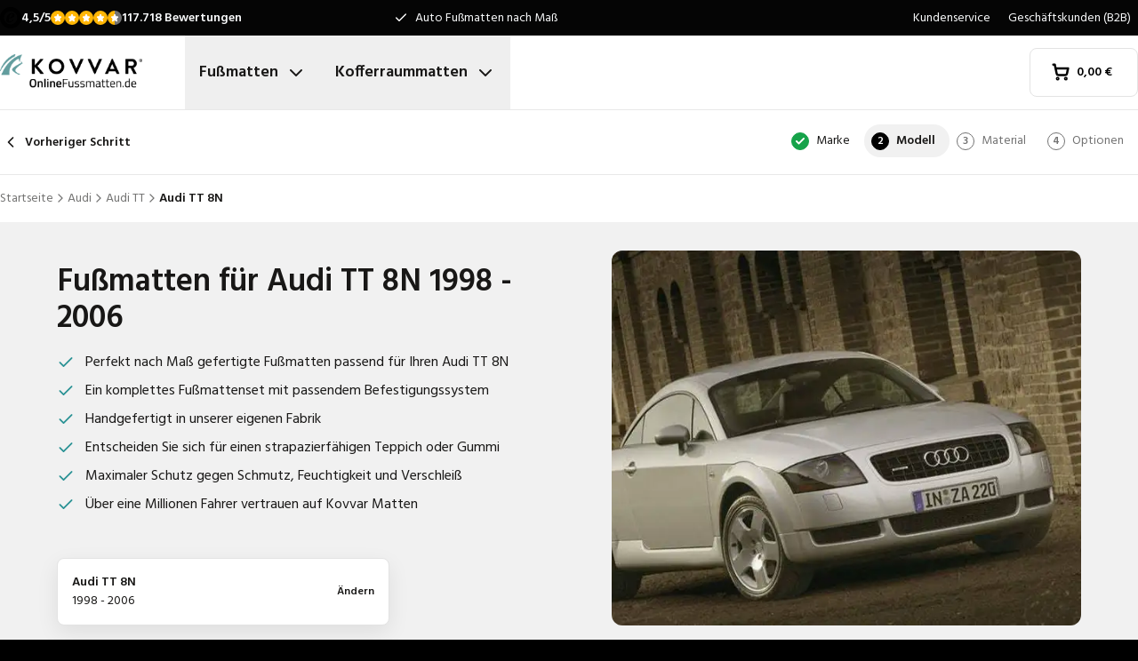

--- FILE ---
content_type: text/html; charset=utf-8
request_url: https://www.onlinefussmatten.de/fussmatte/audi/tt/audi-tt-8n-from-1998/
body_size: 35220
content:
<!DOCTYPE html><html lang="de"><head><meta charSet="utf-8"/><meta name="viewport" content="width=device-width, initial-scale=1"/><link rel="preload" as="image" href="/images/logos/logo-de-DE.svg" fetchPriority="high"/><link rel="preload" as="image" imageSrcSet="/_next/image/?url=https%3A%2F%2Fd7rh5s3nxmpy4.cloudfront.net%2FCMP4932%2F12%2FCT55971BI12671_cm_type_1025_Audi_TT_8N_1998_2006_IMD.jpg&amp;w=16&amp;q=60 16w, /_next/image/?url=https%3A%2F%2Fd7rh5s3nxmpy4.cloudfront.net%2FCMP4932%2F12%2FCT55971BI12671_cm_type_1025_Audi_TT_8N_1998_2006_IMD.jpg&amp;w=32&amp;q=60 32w, /_next/image/?url=https%3A%2F%2Fd7rh5s3nxmpy4.cloudfront.net%2FCMP4932%2F12%2FCT55971BI12671_cm_type_1025_Audi_TT_8N_1998_2006_IMD.jpg&amp;w=48&amp;q=60 48w, /_next/image/?url=https%3A%2F%2Fd7rh5s3nxmpy4.cloudfront.net%2FCMP4932%2F12%2FCT55971BI12671_cm_type_1025_Audi_TT_8N_1998_2006_IMD.jpg&amp;w=64&amp;q=60 64w, /_next/image/?url=https%3A%2F%2Fd7rh5s3nxmpy4.cloudfront.net%2FCMP4932%2F12%2FCT55971BI12671_cm_type_1025_Audi_TT_8N_1998_2006_IMD.jpg&amp;w=96&amp;q=60 96w, /_next/image/?url=https%3A%2F%2Fd7rh5s3nxmpy4.cloudfront.net%2FCMP4932%2F12%2FCT55971BI12671_cm_type_1025_Audi_TT_8N_1998_2006_IMD.jpg&amp;w=128&amp;q=60 128w, /_next/image/?url=https%3A%2F%2Fd7rh5s3nxmpy4.cloudfront.net%2FCMP4932%2F12%2FCT55971BI12671_cm_type_1025_Audi_TT_8N_1998_2006_IMD.jpg&amp;w=256&amp;q=60 256w, /_next/image/?url=https%3A%2F%2Fd7rh5s3nxmpy4.cloudfront.net%2FCMP4932%2F12%2FCT55971BI12671_cm_type_1025_Audi_TT_8N_1998_2006_IMD.jpg&amp;w=384&amp;q=60 384w, /_next/image/?url=https%3A%2F%2Fd7rh5s3nxmpy4.cloudfront.net%2FCMP4932%2F12%2FCT55971BI12671_cm_type_1025_Audi_TT_8N_1998_2006_IMD.jpg&amp;w=640&amp;q=60 640w, /_next/image/?url=https%3A%2F%2Fd7rh5s3nxmpy4.cloudfront.net%2FCMP4932%2F12%2FCT55971BI12671_cm_type_1025_Audi_TT_8N_1998_2006_IMD.jpg&amp;w=750&amp;q=60 750w, /_next/image/?url=https%3A%2F%2Fd7rh5s3nxmpy4.cloudfront.net%2FCMP4932%2F12%2FCT55971BI12671_cm_type_1025_Audi_TT_8N_1998_2006_IMD.jpg&amp;w=828&amp;q=60 828w, /_next/image/?url=https%3A%2F%2Fd7rh5s3nxmpy4.cloudfront.net%2FCMP4932%2F12%2FCT55971BI12671_cm_type_1025_Audi_TT_8N_1998_2006_IMD.jpg&amp;w=1080&amp;q=60 1080w, /_next/image/?url=https%3A%2F%2Fd7rh5s3nxmpy4.cloudfront.net%2FCMP4932%2F12%2FCT55971BI12671_cm_type_1025_Audi_TT_8N_1998_2006_IMD.jpg&amp;w=1200&amp;q=60 1200w, /_next/image/?url=https%3A%2F%2Fd7rh5s3nxmpy4.cloudfront.net%2FCMP4932%2F12%2FCT55971BI12671_cm_type_1025_Audi_TT_8N_1998_2006_IMD.jpg&amp;w=1920&amp;q=60 1920w, /_next/image/?url=https%3A%2F%2Fd7rh5s3nxmpy4.cloudfront.net%2FCMP4932%2F12%2FCT55971BI12671_cm_type_1025_Audi_TT_8N_1998_2006_IMD.jpg&amp;w=2048&amp;q=60 2048w, /_next/image/?url=https%3A%2F%2Fd7rh5s3nxmpy4.cloudfront.net%2FCMP4932%2F12%2FCT55971BI12671_cm_type_1025_Audi_TT_8N_1998_2006_IMD.jpg&amp;w=3840&amp;q=60 3840w" imageSizes="(max-width: 1024px) 368px, (min-width: 1280px) 496px, (min-width: 1280px) 528px, 656px" fetchPriority="high"/><link rel="preload" as="image" imageSrcSet="/_next/image/?url=https%3A%2F%2Fd7rh5s3nxmpy4.cloudfront.net%2FCMP4932%2F1%2FGAQD9486BI17514_CM8340_Audi_TT_8N_1998_IMD.png&amp;w=128&amp;q=50 128w, /_next/image/?url=https%3A%2F%2Fd7rh5s3nxmpy4.cloudfront.net%2FCMP4932%2F1%2FGAQD9486BI17514_CM8340_Audi_TT_8N_1998_IMD.png&amp;w=256&amp;q=50 256w, /_next/image/?url=https%3A%2F%2Fd7rh5s3nxmpy4.cloudfront.net%2FCMP4932%2F1%2FGAQD9486BI17514_CM8340_Audi_TT_8N_1998_IMD.png&amp;w=384&amp;q=50 384w, /_next/image/?url=https%3A%2F%2Fd7rh5s3nxmpy4.cloudfront.net%2FCMP4932%2F1%2FGAQD9486BI17514_CM8340_Audi_TT_8N_1998_IMD.png&amp;w=640&amp;q=50 640w, /_next/image/?url=https%3A%2F%2Fd7rh5s3nxmpy4.cloudfront.net%2FCMP4932%2F1%2FGAQD9486BI17514_CM8340_Audi_TT_8N_1998_IMD.png&amp;w=750&amp;q=50 750w, /_next/image/?url=https%3A%2F%2Fd7rh5s3nxmpy4.cloudfront.net%2FCMP4932%2F1%2FGAQD9486BI17514_CM8340_Audi_TT_8N_1998_IMD.png&amp;w=828&amp;q=50 828w, /_next/image/?url=https%3A%2F%2Fd7rh5s3nxmpy4.cloudfront.net%2FCMP4932%2F1%2FGAQD9486BI17514_CM8340_Audi_TT_8N_1998_IMD.png&amp;w=1080&amp;q=50 1080w, /_next/image/?url=https%3A%2F%2Fd7rh5s3nxmpy4.cloudfront.net%2FCMP4932%2F1%2FGAQD9486BI17514_CM8340_Audi_TT_8N_1998_IMD.png&amp;w=1200&amp;q=50 1200w, /_next/image/?url=https%3A%2F%2Fd7rh5s3nxmpy4.cloudfront.net%2FCMP4932%2F1%2FGAQD9486BI17514_CM8340_Audi_TT_8N_1998_IMD.png&amp;w=1920&amp;q=50 1920w, /_next/image/?url=https%3A%2F%2Fd7rh5s3nxmpy4.cloudfront.net%2FCMP4932%2F1%2FGAQD9486BI17514_CM8340_Audi_TT_8N_1998_IMD.png&amp;w=2048&amp;q=50 2048w, /_next/image/?url=https%3A%2F%2Fd7rh5s3nxmpy4.cloudfront.net%2FCMP4932%2F1%2FGAQD9486BI17514_CM8340_Audi_TT_8N_1998_IMD.png&amp;w=3840&amp;q=50 3840w" imageSizes="(max-width: 768px) 25vw, (max-width: 1024px) 40vw, 20vw" fetchPriority="high"/><link rel="preload" as="image" imageSrcSet="/_next/image/?url=https%3A%2F%2Fd7rh5s3nxmpy4.cloudfront.net%2FCMP4932%2F1%2FGAQD5026BI7772_CM6284_Audi_TT_8N_1998_IMD.png&amp;w=128&amp;q=50 128w, /_next/image/?url=https%3A%2F%2Fd7rh5s3nxmpy4.cloudfront.net%2FCMP4932%2F1%2FGAQD5026BI7772_CM6284_Audi_TT_8N_1998_IMD.png&amp;w=256&amp;q=50 256w, /_next/image/?url=https%3A%2F%2Fd7rh5s3nxmpy4.cloudfront.net%2FCMP4932%2F1%2FGAQD5026BI7772_CM6284_Audi_TT_8N_1998_IMD.png&amp;w=384&amp;q=50 384w, /_next/image/?url=https%3A%2F%2Fd7rh5s3nxmpy4.cloudfront.net%2FCMP4932%2F1%2FGAQD5026BI7772_CM6284_Audi_TT_8N_1998_IMD.png&amp;w=640&amp;q=50 640w, /_next/image/?url=https%3A%2F%2Fd7rh5s3nxmpy4.cloudfront.net%2FCMP4932%2F1%2FGAQD5026BI7772_CM6284_Audi_TT_8N_1998_IMD.png&amp;w=750&amp;q=50 750w, /_next/image/?url=https%3A%2F%2Fd7rh5s3nxmpy4.cloudfront.net%2FCMP4932%2F1%2FGAQD5026BI7772_CM6284_Audi_TT_8N_1998_IMD.png&amp;w=828&amp;q=50 828w, /_next/image/?url=https%3A%2F%2Fd7rh5s3nxmpy4.cloudfront.net%2FCMP4932%2F1%2FGAQD5026BI7772_CM6284_Audi_TT_8N_1998_IMD.png&amp;w=1080&amp;q=50 1080w, /_next/image/?url=https%3A%2F%2Fd7rh5s3nxmpy4.cloudfront.net%2FCMP4932%2F1%2FGAQD5026BI7772_CM6284_Audi_TT_8N_1998_IMD.png&amp;w=1200&amp;q=50 1200w, /_next/image/?url=https%3A%2F%2Fd7rh5s3nxmpy4.cloudfront.net%2FCMP4932%2F1%2FGAQD5026BI7772_CM6284_Audi_TT_8N_1998_IMD.png&amp;w=1920&amp;q=50 1920w, /_next/image/?url=https%3A%2F%2Fd7rh5s3nxmpy4.cloudfront.net%2FCMP4932%2F1%2FGAQD5026BI7772_CM6284_Audi_TT_8N_1998_IMD.png&amp;w=2048&amp;q=50 2048w, /_next/image/?url=https%3A%2F%2Fd7rh5s3nxmpy4.cloudfront.net%2FCMP4932%2F1%2FGAQD5026BI7772_CM6284_Audi_TT_8N_1998_IMD.png&amp;w=3840&amp;q=50 3840w" imageSizes="(max-width: 768px) 25vw, (max-width: 1024px) 40vw, 20vw" fetchPriority="high"/><link rel="stylesheet" href="/_next/static/css/62a628f66bf602e7.css" data-precedence="next"/><link rel="stylesheet" href="/_next/static/css/37171a0fa951f48c.css" data-precedence="next"/><link rel="preload" as="script" fetchPriority="low" href="/_next/static/chunks/webpack-96790f2ddc2e91b3.js"/><script src="/_next/static/chunks/fd9d1056-be4cd2fbf2f2fd0f.js" async=""></script><script src="/_next/static/chunks/3235-c5df3519153e9c5e.js" async=""></script><script src="/_next/static/chunks/main-app-eb969b5e77b311be.js" async=""></script><script src="/_next/static/chunks/app/global-error-20b66e27393a8a58.js" async=""></script><script src="/_next/static/chunks/9661-14c5a5646f60185e.js" async=""></script><script src="/_next/static/chunks/8283-2eb513e6e0a676a4.js" async=""></script><script src="/_next/static/chunks/8064-dd8ab39a70698f3e.js" async=""></script><script src="/_next/static/chunks/6880-09f0054f31a00c0a.js" async=""></script><script src="/_next/static/chunks/7980-6c26c8e76f119d0a.js" async=""></script><script src="/_next/static/chunks/app/%5Blocale%5D/(shop)/carmats/%5Bmake%5D/%5Bmodel%5D/%5Btype%5D/page-856f33b64217a138.js" async=""></script><script src="/_next/static/chunks/app/%5Blocale%5D/(shop)/error-006d91119b60f339.js" async=""></script><script src="/_next/static/chunks/3788-148f322bebe1bc2d.js" async=""></script><script src="/_next/static/chunks/app/%5Blocale%5D/layout-7313a15fcfe463f5.js" async=""></script><script src="/_next/static/chunks/5532-784f4b412ff944b2.js" async=""></script><script src="/_next/static/chunks/app/%5Blocale%5D/(shop)/layout-671395f539886dcd.js" async=""></script><script src="https://integrations.etrusted.com/applications/widget.js/v2" defer="" async=""></script><link rel="preconnect" href="https://cms.justcarpets.eu"/><link rel="preconnect" href="https://d7rh5s3nxmpy4.cloudfront.net"/><link rel="icon" href="/icon.ico" sizes="any"/><title>Fußmatten für Audi TT 8N | 1998 - 2006 | Perfekt nach Maß</title><meta name="description" content="Fußmatten für Audi TT 8N online kaufen ✓ Auf Maß geschneiderte Fußmatten für alle Audi Fahrzeugmodelle ✓ 100% passgenau"/><link rel="canonical" href="https://www.onlinefussmatten.de/fussmatte/audi/tt/audi-tt-8n-from-1998/"/><link rel="alternate" hrefLang="pl-PL" href="https://www.motodywaniki.pl/dywaniki/audi/tt/audi-tt-8n-from-1998/"/><link rel="alternate" hrefLang="nl-NL" href="https://www.justcarpets.nl/automatten/audi/tt/audi-tt-8n-from-1998/"/><link rel="alternate" hrefLang="fr-FR" href="https://www.tapisvoiture.fr/tapis/audi/tt/audi-tt-8n-from-1998/"/><link rel="alternate" hrefLang="de-DE" href="https://www.onlinefussmatten.de/fussmatte/audi/tt/audi-tt-8n-from-1998/"/><link rel="alternate" hrefLang="es-ES" href="https://www.soloalfombrillas.es/alfombrillas-de-coche/audi/tt/audi-tt-8n-from-1998/"/><link rel="alternate" hrefLang="it-IT" href="https://www.tappetinionline.it/tappetini/audi/tt/audi-tt-8n-from-1998/"/><link rel="alternate" hrefLang="sv-SE" href="https://www.bilmattor.com/bilmattor/audi/tt/audi-tt-8n-from-1998/"/><link rel="alternate" hrefLang="da-DK" href="https://www.bilmaatteronline.dk/bilmaatter/audi/tt/audi-tt-8n-from-1998/"/><link rel="alternate" hrefLang="fi-FI" href="https://www.autonmatot.fi/automatot/audi/tt/audi-tt-8n-from-1998/"/><link rel="alternate" hrefLang="nb-NO" href="https://www.bilmatter.com/bilmatter/audi/tt/audi-tt-8n-from-1998/"/><meta property="og:title" content="Fußmatten für Audi TT 8N | 1998 - 2006 | Perfekt nach Maß"/><meta property="og:description" content="Fußmatten für Audi TT 8N online kaufen ✓ Auf Maß geschneiderte Fußmatten für alle Audi Fahrzeugmodelle ✓ 100% passgenau"/><meta property="og:url" content="https://www.onlinefussmatten.de/fussmatte/audi/tt/audi-tt-8n-from-1998/"/><meta property="og:locale" content="de_DE"/><meta property="og:image" content="https://d7rh5s3nxmpy4.cloudfront.net/CMP4932/12/CT55971BI12671_cm_type_1025_Audi_TT_8N_1998_2006_IMD.jpg"/><meta property="og:type" content="website"/><meta name="twitter:card" content="summary_large_image"/><meta name="twitter:title" content="Fußmatten für Audi TT 8N | 1998 - 2006 | Perfekt nach Maß"/><meta name="twitter:description" content="Fußmatten für Audi TT 8N online kaufen ✓ Auf Maß geschneiderte Fußmatten für alle Audi Fahrzeugmodelle ✓ 100% passgenau"/><meta name="twitter:image" content="https://d7rh5s3nxmpy4.cloudfront.net/CMP4932/12/CT55971BI12671_cm_type_1025_Audi_TT_8N_1998_2006_IMD.jpg"/><meta name="next-size-adjust"/><script src="/_next/static/chunks/polyfills-78c92fac7aa8fdd8.js" noModule=""></script></head><body class="__className_1a4da7 flex min-h-screen flex-col"><noscript><iframe src="https://log.onlinefussmatten.de/ns.html?id=GTM-PPXQCWF" height="0" width="0" style="display:none;visibility:hidden"></iframe></noscript><header id="page-header" class="sticky top-0 z-30 border-b border-primary-lightest bg-white"><div class="bg-primary-darkest text-sm text-typography-on-color"><div class="container mx-auto flex min-h-10 grid-cols-[1fr_1fr_1fr] items-center justify-center py-2 lg:grid"><div class="min-h-[21px] min-w-36"></div><ul class="bg-topbar relative text-center hidden grow items-center lg:flex"><li class="absolute inset-0 flex items-center justify-center px-4 text-center text-sm transition-opacity opacity-1"><svg xmlns="http://www.w3.org/2000/svg" width="24" height="24" viewBox="0 0 24 24" fill="none" stroke="currentColor" stroke-width="2" stroke-linecap="round" stroke-linejoin="round" class="lucide lucide-check mr-2 h-4 w-4 text-white" aria-hidden="true"><path d="M20 6 9 17l-5-5"></path></svg> <!-- -->Auto Fußmatten nach Maß</li><li class="absolute inset-0 flex items-center justify-center px-4 text-center text-sm transition-opacity opacity-0"><svg xmlns="http://www.w3.org/2000/svg" width="24" height="24" viewBox="0 0 24 24" fill="none" stroke="currentColor" stroke-width="2" stroke-linecap="round" stroke-linejoin="round" class="lucide lucide-check mr-2 h-4 w-4 text-white" aria-hidden="true"><path d="M20 6 9 17l-5-5"></path></svg> <!-- -->Kurze Lieferzeit</li><li class="absolute inset-0 flex items-center justify-center px-4 text-center text-sm transition-opacity opacity-0"><svg xmlns="http://www.w3.org/2000/svg" width="24" height="24" viewBox="0 0 24 24" fill="none" stroke="currentColor" stroke-width="2" stroke-linecap="round" stroke-linejoin="round" class="lucide lucide-check mr-2 h-4 w-4 text-white" aria-hidden="true"><path d="M20 6 9 17l-5-5"></path></svg> <!-- -->Perfekte Passform garantiert</li></ul><ul class="hidden justify-end space-x-1 lg:flex"><li><a target="_blank" class="px-2" href="https://www.onlinefussmatten.de/kundenservice/">Kundenservice</a></li><li><a target="_blank" class="px-2" href="https://www.onlinefussmatten.de/kundenservice/geschaftskunden">Geschäftskunden (B2B)</a></li></ul></div></div><div class="container mx-auto flex items-center justify-between px-4 py-4 lg:px-0 lg:py-0"><div class="flex items-center justify-between"><button aria-label="Navigation öffnen" class="mr-6 lg:hidden" data-cy="mobile-menu-button"><svg xmlns="http://www.w3.org/2000/svg" width="24" height="24" viewBox="0 0 24 24" fill="none" stroke="currentColor" stroke-width="2" stroke-linecap="round" stroke-linejoin="round" class="lucide lucide-menu" aria-hidden="true"><line x1="4" x2="20" y1="12" y2="12"></line><line x1="4" x2="20" y1="6" y2="6"></line><line x1="4" x2="20" y1="18" y2="18"></line></svg></button><a aria-label="Startseite" href="/"><img alt="" fetchPriority="high" width="160" height="41" decoding="async" data-nimg="1" class="w-32 lg:mr-12 lg:w-40" style="color:transparent" src="/images/logos/logo-de-DE.svg"/></a><ul class="flex hidden lg:flex"><li><button id="carmats-title" class="flex items-center px-4 py-7 text-lg font-semibold hover:text-gray-700" aria-expanded="false" aria-controls="carmats-title" data-cy="navigation-item">Fußmatten<svg xmlns="http://www.w3.org/2000/svg" width="24" height="24" viewBox="0 0 24 24" fill="none" stroke="currentColor" stroke-width="2" stroke-linecap="round" stroke-linejoin="round" class="lucide lucide-chevron-down ml-2"><path d="m6 9 6 6 6-6"></path></svg></button></li><li><button id="trunkmats-title" class="flex items-center px-4 py-7 text-lg font-semibold hover:text-gray-700" aria-expanded="false" aria-controls="trunkmats-title" data-cy="navigation-item">Kofferraummatten<svg xmlns="http://www.w3.org/2000/svg" width="24" height="24" viewBox="0 0 24 24" fill="none" stroke="currentColor" stroke-width="2" stroke-linecap="round" stroke-linejoin="round" class="lucide lucide-chevron-down ml-2"><path d="m6 9 6 6 6-6"></path></svg></button></li></ul></div><a class="flex items-center rounded border border-gray-100 bg-white px-4 py-3 text-sm font-semibold text-black transition hover:bg-gray-50 lg:rounded-lg lg:px-6 lg:py-4" href="/checkout/cart/"><div class="flex min-h-[21px] min-w-[72px] justify-start gap-1"><div class="relative"><svg xmlns="http://www.w3.org/2000/svg" width="24" height="24" viewBox="0 0 24 24" fill="none" stroke="currentColor" stroke-width="3" stroke-linecap="round" stroke-linejoin="round" class="lucide lucide-shopping-cart mr-2 h-5 w-5" aria-hidden="true"><circle cx="8" cy="21" r="1"></circle><circle cx="19" cy="21" r="1"></circle><path d="M2.05 2.05h2l2.66 12.42a2 2 0 0 0 2 1.58h9.78a2 2 0 0 0 1.95-1.57l1.65-7.43H5.12"></path></svg></div><dl><dt class="sr-only">Gesamtbetrag im Warenkorb<!-- -->:</dt><dd></dd></dl></div></a></div><dialog class="Dialog_dialog___mImv FlyIn_fly-in__LO0Tj" data-full-screen="true"><header class="mb-8 flex items-center justify-between border-b border-primary-lightest p-4"><img alt="" loading="lazy" width="90" height="32" decoding="async" data-nimg="1" class="h-8 w-24" style="color:transparent" src="/images/logos/logo-de-DE.svg"/><form method="dialog"><button class="p-2"><svg xmlns="http://www.w3.org/2000/svg" width="24" height="24" viewBox="0 0 24 24" fill="none" stroke="currentColor" stroke-width="2" stroke-linecap="round" stroke-linejoin="round" class="lucide lucide-x" aria-hidden="true"><path d="M18 6 6 18"></path><path d="m6 6 12 12"></path></svg></button></form></header><div class="flex-grow overflow-y-auto p-4" data-cy="mobile-menu"><nav class="mb-8"><h2 class="mb-2 text-xs text-typography-on-white-lightest">Unsere Produkte</h2><div><button type="button" class="py-2 text-xl font-semibold" data-cy="drilldown-menu-button">Fußmatten</button><div class="absolute inset-0 max-h-full overflow-y-auto bg-white pb-5 transition-transform translate-x-full"><button class="sticky top-0 flex w-full items-center border-b border-primary-lightest bg-white p-4 text-sm font-semibold" type="button" data-cy="drilldown-back-button"><svg xmlns="http://www.w3.org/2000/svg" width="20" height="24" viewBox="0 0 24 24" fill="none" stroke="currentColor" stroke-width="2" stroke-linecap="round" stroke-linejoin="round" class="lucide lucide-chevron-left mr-2" aria-hidden="true"><path d="m15 18-6-6 6-6"></path></svg>Terug</button><span class="block px-4 py-3 text-xs font-semibold text-typography-on-white-lightest">Fußmatten</span><div><strong class="block bg-gray-50 px-4 py-3 font-semibold uppercase text-typography-on-white lg:mb-2 lg:bg-transparent lg:p-0 lg:normal-case lg:text-typography-on-white-lighter">Beliebte Marken</strong><ul><li class="border-b border-primary-lightest lg:border-0"><a class="block px-4 py-3 capitalize lg:px-0 lg:py-1 lg:hover:underline" href="/fussmatte/audi/">Audi</a></li><li class="border-b border-primary-lightest lg:border-0"><a class="block px-4 py-3 capitalize lg:px-0 lg:py-1 lg:hover:underline" href="/fussmatte/bmw/">BMW</a></li><li class="border-b border-primary-lightest lg:border-0"><a class="block px-4 py-3 capitalize lg:px-0 lg:py-1 lg:hover:underline" href="/fussmatte/fiat/">Fiat</a></li><li class="border-b border-primary-lightest lg:border-0"><a class="block px-4 py-3 capitalize lg:px-0 lg:py-1 lg:hover:underline" href="/fussmatte/ford/">Ford</a></li><li class="border-b border-primary-lightest lg:border-0"><a class="block px-4 py-3 capitalize lg:px-0 lg:py-1 lg:hover:underline" href="/fussmatte/hyundai/">Hyundai</a></li><li class="border-b border-primary-lightest lg:border-0"><a class="block px-4 py-3 capitalize lg:px-0 lg:py-1 lg:hover:underline" href="/fussmatte/mercedes/">Mercedes</a></li><li class="border-b border-primary-lightest lg:border-0"><a class="block px-4 py-3 capitalize lg:px-0 lg:py-1 lg:hover:underline" href="/fussmatte/opel/">Opel</a></li><li class="border-b border-primary-lightest lg:border-0"><a class="block px-4 py-3 capitalize lg:px-0 lg:py-1 lg:hover:underline" href="/fussmatte/renault/">Renault</a></li><li class="border-b border-primary-lightest lg:border-0"><a class="block px-4 py-3 capitalize lg:px-0 lg:py-1 lg:hover:underline" href="/fussmatte/seat/">Seat</a></li><li class="border-b border-primary-lightest lg:border-0"><a class="block px-4 py-3 capitalize lg:px-0 lg:py-1 lg:hover:underline" href="/fussmatte/skoda/">Skoda</a></li></ul></div><ul><li class="block bg-gray-50 px-4 py-3 font-semibold uppercase text-typography-on-white">a</li><li class="border-t border-gray-50"><div><a class="block px-4 py-3 capitalize" data-cy="drilldown-menu-link" href="/fussmatte/abarth/">Abarth</a></div></li><li class="border-t border-gray-50"><div><a class="block px-4 py-3 capitalize" data-cy="drilldown-menu-link" href="/fussmatte/aiways/">Aiways</a></div></li><li class="border-t border-gray-50"><div><a class="block px-4 py-3 capitalize" data-cy="drilldown-menu-link" href="/fussmatte/aixam/">Aixam</a></div></li><li class="border-t border-gray-50"><div><a class="block px-4 py-3 capitalize" data-cy="drilldown-menu-link" href="/fussmatte/alfa-romeo/">Alfa Romeo</a></div></li><li class="border-t border-gray-50"><div><a class="block px-4 py-3 capitalize" data-cy="drilldown-menu-link" href="/fussmatte/alpine/">Alpine</a></div></li><li class="border-t border-gray-50"><div><a class="block px-4 py-3 capitalize" data-cy="drilldown-menu-link" href="/fussmatte/aston-martin/">Aston Martin</a></div></li><li class="border-t border-gray-50"><div><a class="block px-4 py-3 capitalize" data-cy="drilldown-menu-link" href="/fussmatte/audi/">Audi</a></div></li><li class="block bg-gray-50 px-4 py-3 font-semibold uppercase text-typography-on-white">b</li><li class="border-t border-gray-50"><div><a class="block px-4 py-3 capitalize" data-cy="drilldown-menu-link" href="/fussmatte/bmw/">BMW</a></div></li><li class="border-t border-gray-50"><div><a class="block px-4 py-3 capitalize" data-cy="drilldown-menu-link" href="/fussmatte/byd/">BYD</a></div></li><li class="border-t border-gray-50"><div><a class="block px-4 py-3 capitalize" data-cy="drilldown-menu-link" href="/fussmatte/bentley/">Bentley</a></div></li><li class="block bg-gray-50 px-4 py-3 font-semibold uppercase text-typography-on-white">c</li><li class="border-t border-gray-50"><div><a class="block px-4 py-3 capitalize" data-cy="drilldown-menu-link" href="/fussmatte/cadillac/">Cadillac</a></div></li><li class="border-t border-gray-50"><div><a class="block px-4 py-3 capitalize" data-cy="drilldown-menu-link" href="/fussmatte/chevrolet/">Chevrolet</a></div></li><li class="border-t border-gray-50"><div><a class="block px-4 py-3 capitalize" data-cy="drilldown-menu-link" href="/fussmatte/chrysler/">Chrysler</a></div></li><li class="border-t border-gray-50"><div><a class="block px-4 py-3 capitalize" data-cy="drilldown-menu-link" href="/fussmatte/citroen/">Citroën</a></div></li><li class="border-t border-gray-50"><div><a class="block px-4 py-3 capitalize" data-cy="drilldown-menu-link" href="/fussmatte/cupra/">Cupra</a></div></li><li class="block bg-gray-50 px-4 py-3 font-semibold uppercase text-typography-on-white">d</li><li class="border-t border-gray-50"><div><a class="block px-4 py-3 capitalize" data-cy="drilldown-menu-link" href="/fussmatte/daf/">DAF</a></div></li><li class="border-t border-gray-50"><div><a class="block px-4 py-3 capitalize" data-cy="drilldown-menu-link" href="/fussmatte/dfsk/">DFSK</a></div></li><li class="border-t border-gray-50"><div><a class="block px-4 py-3 capitalize" data-cy="drilldown-menu-link" href="/fussmatte/dr/">DR</a></div></li><li class="border-t border-gray-50"><div><a class="block px-4 py-3 capitalize" data-cy="drilldown-menu-link" href="/fussmatte/ds/">DS</a></div></li><li class="border-t border-gray-50"><div><a class="block px-4 py-3 capitalize" data-cy="drilldown-menu-link" href="/fussmatte/dacia/">Dacia</a></div></li><li class="border-t border-gray-50"><div><a class="block px-4 py-3 capitalize" data-cy="drilldown-menu-link" href="/fussmatte/daihatsu/">Daihatsu</a></div></li><li class="border-t border-gray-50"><div><a class="block px-4 py-3 capitalize" data-cy="drilldown-menu-link" href="/fussmatte/dodge/">Dodge</a></div></li><li class="border-t border-gray-50"><div><a class="block px-4 py-3 capitalize" data-cy="drilldown-menu-link" href="/fussmatte/dongfeng/">Dongfeng</a></div></li><li class="block bg-gray-50 px-4 py-3 font-semibold uppercase text-typography-on-white">e</li><li class="border-t border-gray-50"><div><a class="block px-4 py-3 capitalize" data-cy="drilldown-menu-link" href="/fussmatte/emc/">EMC</a></div></li><li class="border-t border-gray-50"><div><a class="block px-4 py-3 capitalize" data-cy="drilldown-menu-link" href="/fussmatte/evo/">EVO</a></div></li><li class="block bg-gray-50 px-4 py-3 font-semibold uppercase text-typography-on-white">f</li><li class="border-t border-gray-50"><div><a class="block px-4 py-3 capitalize" data-cy="drilldown-menu-link" href="/fussmatte/ferrari/">Ferrari</a></div></li><li class="border-t border-gray-50"><div><a class="block px-4 py-3 capitalize" data-cy="drilldown-menu-link" href="/fussmatte/fiat/">Fiat</a></div></li><li class="border-t border-gray-50"><div><a class="block px-4 py-3 capitalize" data-cy="drilldown-menu-link" href="/fussmatte/fisker/">Fisker</a></div></li><li class="border-t border-gray-50"><div><a class="block px-4 py-3 capitalize" data-cy="drilldown-menu-link" href="/fussmatte/ford/">Ford</a></div></li><li class="block bg-gray-50 px-4 py-3 font-semibold uppercase text-typography-on-white">g</li><li class="border-t border-gray-50"><div><a class="block px-4 py-3 capitalize" data-cy="drilldown-menu-link" href="/fussmatte/gwm/">GWM</a></div></li><li class="border-t border-gray-50"><div><a class="block px-4 py-3 capitalize" data-cy="drilldown-menu-link" href="/fussmatte/genesis/">Genesis</a></div></li><li class="block bg-gray-50 px-4 py-3 font-semibold uppercase text-typography-on-white">h</li><li class="border-t border-gray-50"><div><a class="block px-4 py-3 capitalize" data-cy="drilldown-menu-link" href="/fussmatte/honda/">Honda</a></div></li><li class="border-t border-gray-50"><div><a class="block px-4 py-3 capitalize" data-cy="drilldown-menu-link" href="/fussmatte/hongqi/">Hongqi</a></div></li><li class="border-t border-gray-50"><div><a class="block px-4 py-3 capitalize" data-cy="drilldown-menu-link" href="/fussmatte/hyundai/">Hyundai</a></div></li><li class="block bg-gray-50 px-4 py-3 font-semibold uppercase text-typography-on-white">i</li><li class="border-t border-gray-50"><div><a class="block px-4 py-3 capitalize" data-cy="drilldown-menu-link" href="/fussmatte/ickx/">ICKX</a></div></li><li class="border-t border-gray-50"><div><a class="block px-4 py-3 capitalize" data-cy="drilldown-menu-link" href="/fussmatte/ineos/">Ineos</a></div></li><li class="border-t border-gray-50"><div><a class="block px-4 py-3 capitalize" data-cy="drilldown-menu-link" href="/fussmatte/infiniti/">Infiniti</a></div></li><li class="border-t border-gray-50"><div><a class="block px-4 py-3 capitalize" data-cy="drilldown-menu-link" href="/fussmatte/isuzu/">Isuzu</a></div></li><li class="border-t border-gray-50"><div><a class="block px-4 py-3 capitalize" data-cy="drilldown-menu-link" href="/fussmatte/iveco/">Iveco</a></div></li><li class="block bg-gray-50 px-4 py-3 font-semibold uppercase text-typography-on-white">j</li><li class="border-t border-gray-50"><div><a class="block px-4 py-3 capitalize" data-cy="drilldown-menu-link" href="/fussmatte/jac/">JAC</a></div></li><li class="border-t border-gray-50"><div><a class="block px-4 py-3 capitalize" data-cy="drilldown-menu-link" href="/fussmatte/jaecoo/">Jaecoo</a></div></li><li class="border-t border-gray-50"><div><a class="block px-4 py-3 capitalize" data-cy="drilldown-menu-link" href="/fussmatte/jaguar/">Jaguar</a></div></li><li class="border-t border-gray-50"><div><a class="block px-4 py-3 capitalize" data-cy="drilldown-menu-link" href="/fussmatte/jeep/">Jeep</a></div></li><li class="block bg-gray-50 px-4 py-3 font-semibold uppercase text-typography-on-white">k</li><li class="border-t border-gray-50"><div><a class="block px-4 py-3 capitalize" data-cy="drilldown-menu-link" href="/fussmatte/kia/">Kia</a></div></li><li class="block bg-gray-50 px-4 py-3 font-semibold uppercase text-typography-on-white">l</li><li class="border-t border-gray-50"><div><a class="block px-4 py-3 capitalize" data-cy="drilldown-menu-link" href="/fussmatte/lada/">Lada</a></div></li><li class="border-t border-gray-50"><div><a class="block px-4 py-3 capitalize" data-cy="drilldown-menu-link" href="/fussmatte/lamborghini/">Lamborghini</a></div></li><li class="border-t border-gray-50"><div><a class="block px-4 py-3 capitalize" data-cy="drilldown-menu-link" href="/fussmatte/lancia/">Lancia</a></div></li><li class="border-t border-gray-50"><div><a class="block px-4 py-3 capitalize" data-cy="drilldown-menu-link" href="/fussmatte/land-rover/">Land Rover</a></div></li><li class="border-t border-gray-50"><div><a class="block px-4 py-3 capitalize" data-cy="drilldown-menu-link" href="/fussmatte/leapmotor/">Leapmotor</a></div></li><li class="border-t border-gray-50"><div><a class="block px-4 py-3 capitalize" data-cy="drilldown-menu-link" href="/fussmatte/lexus/">Lexus</a></div></li><li class="border-t border-gray-50"><div><a class="block px-4 py-3 capitalize" data-cy="drilldown-menu-link" href="/fussmatte/ligier/">Ligier</a></div></li><li class="border-t border-gray-50"><div><a class="block px-4 py-3 capitalize" data-cy="drilldown-menu-link" href="/fussmatte/lotus/">Lotus</a></div></li><li class="border-t border-gray-50"><div><a class="block px-4 py-3 capitalize" data-cy="drilldown-menu-link" href="/fussmatte/lynk-co/">Lynk &amp; Co</a></div></li><li class="block bg-gray-50 px-4 py-3 font-semibold uppercase text-typography-on-white">m</li><li class="border-t border-gray-50"><div><a class="block px-4 py-3 capitalize" data-cy="drilldown-menu-link" href="/fussmatte/man/">MAN</a></div></li><li class="border-t border-gray-50"><div><a class="block px-4 py-3 capitalize" data-cy="drilldown-menu-link" href="/fussmatte/mg/">MG</a></div></li><li class="border-t border-gray-50"><div><a class="block px-4 py-3 capitalize" data-cy="drilldown-menu-link" href="/fussmatte/maserati/">Maserati</a></div></li><li class="border-t border-gray-50"><div><a class="block px-4 py-3 capitalize" data-cy="drilldown-menu-link" href="/fussmatte/maxus/">Maxus</a></div></li><li class="border-t border-gray-50"><div><a class="block px-4 py-3 capitalize" data-cy="drilldown-menu-link" href="/fussmatte/mazda/">Mazda</a></div></li><li class="border-t border-gray-50"><div><a class="block px-4 py-3 capitalize" data-cy="drilldown-menu-link" href="/fussmatte/mclaren/">McLaren</a></div></li><li class="border-t border-gray-50"><div><a class="block px-4 py-3 capitalize" data-cy="drilldown-menu-link" href="/fussmatte/mercedes/">Mercedes</a></div></li><li class="border-t border-gray-50"><div><a class="block px-4 py-3 capitalize" data-cy="drilldown-menu-link" href="/fussmatte/microcar/">Microcar</a></div></li><li class="border-t border-gray-50"><div><a class="block px-4 py-3 capitalize" data-cy="drilldown-menu-link" href="/fussmatte/mini/">Mini</a></div></li><li class="border-t border-gray-50"><div><a class="block px-4 py-3 capitalize" data-cy="drilldown-menu-link" href="/fussmatte/mitsubishi/">Mitsubishi</a></div></li><li class="block bg-gray-50 px-4 py-3 font-semibold uppercase text-typography-on-white">n</li><li class="border-t border-gray-50"><div><a class="block px-4 py-3 capitalize" data-cy="drilldown-menu-link" href="/fussmatte/nio/">Nio</a></div></li><li class="border-t border-gray-50"><div><a class="block px-4 py-3 capitalize" data-cy="drilldown-menu-link" href="/fussmatte/nissan/">Nissan</a></div></li><li class="block bg-gray-50 px-4 py-3 font-semibold uppercase text-typography-on-white">o</li><li class="border-t border-gray-50"><div><a class="block px-4 py-3 capitalize" data-cy="drilldown-menu-link" href="/fussmatte/omoda/">Omoda</a></div></li><li class="border-t border-gray-50"><div><a class="block px-4 py-3 capitalize" data-cy="drilldown-menu-link" href="/fussmatte/opel/">Opel</a></div></li><li class="block bg-gray-50 px-4 py-3 font-semibold uppercase text-typography-on-white">p</li><li class="border-t border-gray-50"><div><a class="block px-4 py-3 capitalize" data-cy="drilldown-menu-link" href="/fussmatte/peugeot/">Peugeot</a></div></li><li class="border-t border-gray-50"><div><a class="block px-4 py-3 capitalize" data-cy="drilldown-menu-link" href="/fussmatte/polestar/">Polestar</a></div></li><li class="border-t border-gray-50"><div><a class="block px-4 py-3 capitalize" data-cy="drilldown-menu-link" href="/fussmatte/porsche/">Porsche</a></div></li><li class="block bg-gray-50 px-4 py-3 font-semibold uppercase text-typography-on-white">r</li><li class="border-t border-gray-50"><div><a class="block px-4 py-3 capitalize" data-cy="drilldown-menu-link" href="/fussmatte/ram/">RAM</a></div></li><li class="border-t border-gray-50"><div><a class="block px-4 py-3 capitalize" data-cy="drilldown-menu-link" href="/fussmatte/renault/">Renault</a></div></li><li class="border-t border-gray-50"><div><a class="block px-4 py-3 capitalize" data-cy="drilldown-menu-link" href="/fussmatte/rolls-royce/">Rolls Royce</a></div></li><li class="border-t border-gray-50"><div><a class="block px-4 py-3 capitalize" data-cy="drilldown-menu-link" href="/fussmatte/rover/">Rover</a></div></li><li class="block bg-gray-50 px-4 py-3 font-semibold uppercase text-typography-on-white">s</li><li class="border-t border-gray-50"><div><a class="block px-4 py-3 capitalize" data-cy="drilldown-menu-link" href="/fussmatte/saab/">Saab</a></div></li><li class="border-t border-gray-50"><div><a class="block px-4 py-3 capitalize" data-cy="drilldown-menu-link" href="/fussmatte/seat/">Seat</a></div></li><li class="border-t border-gray-50"><div><a class="block px-4 py-3 capitalize" data-cy="drilldown-menu-link" href="/fussmatte/seres/">Seres</a></div></li><li class="border-t border-gray-50"><div><a class="block px-4 py-3 capitalize" data-cy="drilldown-menu-link" href="/fussmatte/skoda/">Skoda</a></div></li><li class="border-t border-gray-50"><div><a class="block px-4 py-3 capitalize" data-cy="drilldown-menu-link" href="/fussmatte/smart/">Smart</a></div></li><li class="border-t border-gray-50"><div><a class="block px-4 py-3 capitalize" data-cy="drilldown-menu-link" href="/fussmatte/sportequipe/">Sportequipe</a></div></li><li class="border-t border-gray-50"><div><a class="block px-4 py-3 capitalize" data-cy="drilldown-menu-link" href="/fussmatte/ssangyong/">SsangYong</a></div></li><li class="border-t border-gray-50"><div><a class="block px-4 py-3 capitalize" data-cy="drilldown-menu-link" href="/fussmatte/subaru/">Subaru</a></div></li><li class="border-t border-gray-50"><div><a class="block px-4 py-3 capitalize" data-cy="drilldown-menu-link" href="/fussmatte/suzuki/">Suzuki</a></div></li><li class="block bg-gray-50 px-4 py-3 font-semibold uppercase text-typography-on-white">t</li><li class="border-t border-gray-50"><div><a class="block px-4 py-3 capitalize" data-cy="drilldown-menu-link" href="/fussmatte/tesla/">Tesla</a></div></li><li class="border-t border-gray-50"><div><a class="block px-4 py-3 capitalize" data-cy="drilldown-menu-link" href="/fussmatte/toyota/">Toyota</a></div></li><li class="block bg-gray-50 px-4 py-3 font-semibold uppercase text-typography-on-white">v</li><li class="border-t border-gray-50"><div><a class="block px-4 py-3 capitalize" data-cy="drilldown-menu-link" href="/fussmatte/vinfast/">Vinfast</a></div></li><li class="border-t border-gray-50"><div><a class="block px-4 py-3 capitalize" data-cy="drilldown-menu-link" href="/fussmatte/volkswagen/">Volkswagen</a></div></li><li class="border-t border-gray-50"><div><a class="block px-4 py-3 capitalize" data-cy="drilldown-menu-link" href="/fussmatte/volvo/">Volvo</a></div></li><li class="border-t border-gray-50"><div><a class="block px-4 py-3 capitalize" data-cy="drilldown-menu-link" href="/fussmatte/voyah/">Voyah</a></div></li><li class="block bg-gray-50 px-4 py-3 font-semibold uppercase text-typography-on-white">x</li><li class="border-t border-gray-50"><div><a class="block px-4 py-3 capitalize" data-cy="drilldown-menu-link" href="/fussmatte/xpeng/">Xpeng</a></div></li><li class="block bg-gray-50 px-4 py-3 font-semibold uppercase text-typography-on-white">z</li><li class="border-t border-gray-50"><div><a class="block px-4 py-3 capitalize" data-cy="drilldown-menu-link" href="/fussmatte/zeekr/">Zeekr</a></div></li></ul></div></div><div><button type="button" class="py-2 text-xl font-semibold" data-cy="drilldown-menu-button">Kofferraummatten</button><div class="absolute inset-0 max-h-full overflow-y-auto bg-white pb-5 transition-transform translate-x-full"><button class="sticky top-0 flex w-full items-center border-b border-primary-lightest bg-white p-4 text-sm font-semibold" type="button" data-cy="drilldown-back-button"><svg xmlns="http://www.w3.org/2000/svg" width="20" height="24" viewBox="0 0 24 24" fill="none" stroke="currentColor" stroke-width="2" stroke-linecap="round" stroke-linejoin="round" class="lucide lucide-chevron-left mr-2" aria-hidden="true"><path d="m15 18-6-6 6-6"></path></svg>Terug</button><span class="block px-4 py-3 text-xs font-semibold text-typography-on-white-lightest">Kofferraummatten</span><div><strong class="block bg-gray-50 px-4 py-3 font-semibold uppercase text-typography-on-white lg:mb-2 lg:bg-transparent lg:p-0 lg:normal-case lg:text-typography-on-white-lighter">Beliebte Marken</strong><ul><li class="border-b border-primary-lightest lg:border-0"><a class="block px-4 py-3 capitalize lg:px-0 lg:py-1 lg:hover:underline" href="/kofferraummatte/audi/">Audi</a></li><li class="border-b border-primary-lightest lg:border-0"><a class="block px-4 py-3 capitalize lg:px-0 lg:py-1 lg:hover:underline" href="/kofferraummatte/bmw/">BMW</a></li><li class="border-b border-primary-lightest lg:border-0"><a class="block px-4 py-3 capitalize lg:px-0 lg:py-1 lg:hover:underline" href="/kofferraummatte/cupra/">Cupra</a></li><li class="border-b border-primary-lightest lg:border-0"><a class="block px-4 py-3 capitalize lg:px-0 lg:py-1 lg:hover:underline" href="/kofferraummatte/ford/">Ford</a></li><li class="border-b border-primary-lightest lg:border-0"><a class="block px-4 py-3 capitalize lg:px-0 lg:py-1 lg:hover:underline" href="/kofferraummatte/mercedes/">Mercedes</a></li><li class="border-b border-primary-lightest lg:border-0"><a class="block px-4 py-3 capitalize lg:px-0 lg:py-1 lg:hover:underline" href="/kofferraummatte/porsche/">Porsche</a></li><li class="border-b border-primary-lightest lg:border-0"><a class="block px-4 py-3 capitalize lg:px-0 lg:py-1 lg:hover:underline" href="/kofferraummatte/renault/">Renault</a></li><li class="border-b border-primary-lightest lg:border-0"><a class="block px-4 py-3 capitalize lg:px-0 lg:py-1 lg:hover:underline" href="/kofferraummatte/seat/">Seat</a></li><li class="border-b border-primary-lightest lg:border-0"><a class="block px-4 py-3 capitalize lg:px-0 lg:py-1 lg:hover:underline" href="/kofferraummatte/skoda/">Skoda</a></li><li class="border-b border-primary-lightest lg:border-0"><a class="block px-4 py-3 capitalize lg:px-0 lg:py-1 lg:hover:underline" href="/kofferraummatte/volvo/">Volvo</a></li></ul></div><ul><li class="block bg-gray-50 px-4 py-3 font-semibold uppercase text-typography-on-white">a</li><li class="border-t border-gray-50"><div><a class="block px-4 py-3 capitalize" data-cy="drilldown-menu-link" href="/kofferraummatte/abarth/">Abarth</a></div></li><li class="border-t border-gray-50"><div><a class="block px-4 py-3 capitalize" data-cy="drilldown-menu-link" href="/kofferraummatte/aiways/">Aiways</a></div></li><li class="border-t border-gray-50"><div><a class="block px-4 py-3 capitalize" data-cy="drilldown-menu-link" href="/kofferraummatte/alfa-romeo/">Alfa Romeo</a></div></li><li class="border-t border-gray-50"><div><a class="block px-4 py-3 capitalize" data-cy="drilldown-menu-link" href="/kofferraummatte/alpine/">Alpine</a></div></li><li class="border-t border-gray-50"><div><a class="block px-4 py-3 capitalize" data-cy="drilldown-menu-link" href="/kofferraummatte/aston-martin/">Aston Martin</a></div></li><li class="border-t border-gray-50"><div><a class="block px-4 py-3 capitalize" data-cy="drilldown-menu-link" href="/kofferraummatte/audi/">Audi</a></div></li><li class="block bg-gray-50 px-4 py-3 font-semibold uppercase text-typography-on-white">b</li><li class="border-t border-gray-50"><div><a class="block px-4 py-3 capitalize" data-cy="drilldown-menu-link" href="/kofferraummatte/bmw/">BMW</a></div></li><li class="border-t border-gray-50"><div><a class="block px-4 py-3 capitalize" data-cy="drilldown-menu-link" href="/kofferraummatte/byd/">BYD</a></div></li><li class="border-t border-gray-50"><div><a class="block px-4 py-3 capitalize" data-cy="drilldown-menu-link" href="/kofferraummatte/bentley/">Bentley</a></div></li><li class="block bg-gray-50 px-4 py-3 font-semibold uppercase text-typography-on-white">c</li><li class="border-t border-gray-50"><div><a class="block px-4 py-3 capitalize" data-cy="drilldown-menu-link" href="/kofferraummatte/chevrolet/">Chevrolet</a></div></li><li class="border-t border-gray-50"><div><a class="block px-4 py-3 capitalize" data-cy="drilldown-menu-link" href="/kofferraummatte/chrysler/">Chrysler</a></div></li><li class="border-t border-gray-50"><div><a class="block px-4 py-3 capitalize" data-cy="drilldown-menu-link" href="/kofferraummatte/citroen/">Citroën</a></div></li><li class="border-t border-gray-50"><div><a class="block px-4 py-3 capitalize" data-cy="drilldown-menu-link" href="/kofferraummatte/cupra/">Cupra</a></div></li><li class="block bg-gray-50 px-4 py-3 font-semibold uppercase text-typography-on-white">d</li><li class="border-t border-gray-50"><div><a class="block px-4 py-3 capitalize" data-cy="drilldown-menu-link" href="/kofferraummatte/daf/">DAF</a></div></li><li class="border-t border-gray-50"><div><a class="block px-4 py-3 capitalize" data-cy="drilldown-menu-link" href="/kofferraummatte/dfsk/">DFSK</a></div></li><li class="border-t border-gray-50"><div><a class="block px-4 py-3 capitalize" data-cy="drilldown-menu-link" href="/kofferraummatte/dr/">DR</a></div></li><li class="border-t border-gray-50"><div><a class="block px-4 py-3 capitalize" data-cy="drilldown-menu-link" href="/kofferraummatte/ds/">DS</a></div></li><li class="border-t border-gray-50"><div><a class="block px-4 py-3 capitalize" data-cy="drilldown-menu-link" href="/kofferraummatte/dacia/">Dacia</a></div></li><li class="border-t border-gray-50"><div><a class="block px-4 py-3 capitalize" data-cy="drilldown-menu-link" href="/kofferraummatte/daihatsu/">Daihatsu</a></div></li><li class="border-t border-gray-50"><div><a class="block px-4 py-3 capitalize" data-cy="drilldown-menu-link" href="/kofferraummatte/dodge/">Dodge</a></div></li><li class="border-t border-gray-50"><div><a class="block px-4 py-3 capitalize" data-cy="drilldown-menu-link" href="/kofferraummatte/dongfeng/">Dongfeng</a></div></li><li class="block bg-gray-50 px-4 py-3 font-semibold uppercase text-typography-on-white">e</li><li class="border-t border-gray-50"><div><a class="block px-4 py-3 capitalize" data-cy="drilldown-menu-link" href="/kofferraummatte/emc/">EMC</a></div></li><li class="border-t border-gray-50"><div><a class="block px-4 py-3 capitalize" data-cy="drilldown-menu-link" href="/kofferraummatte/evo/">EVO</a></div></li><li class="block bg-gray-50 px-4 py-3 font-semibold uppercase text-typography-on-white">f</li><li class="border-t border-gray-50"><div><a class="block px-4 py-3 capitalize" data-cy="drilldown-menu-link" href="/kofferraummatte/fiat/">Fiat</a></div></li><li class="border-t border-gray-50"><div><a class="block px-4 py-3 capitalize" data-cy="drilldown-menu-link" href="/kofferraummatte/fisker/">Fisker</a></div></li><li class="border-t border-gray-50"><div><a class="block px-4 py-3 capitalize" data-cy="drilldown-menu-link" href="/kofferraummatte/ford/">Ford</a></div></li><li class="block bg-gray-50 px-4 py-3 font-semibold uppercase text-typography-on-white">g</li><li class="border-t border-gray-50"><div><a class="block px-4 py-3 capitalize" data-cy="drilldown-menu-link" href="/kofferraummatte/gwm/">GWM</a></div></li><li class="border-t border-gray-50"><div><a class="block px-4 py-3 capitalize" data-cy="drilldown-menu-link" href="/kofferraummatte/genesis/">Genesis</a></div></li><li class="block bg-gray-50 px-4 py-3 font-semibold uppercase text-typography-on-white">h</li><li class="border-t border-gray-50"><div><a class="block px-4 py-3 capitalize" data-cy="drilldown-menu-link" href="/kofferraummatte/honda/">Honda</a></div></li><li class="border-t border-gray-50"><div><a class="block px-4 py-3 capitalize" data-cy="drilldown-menu-link" href="/kofferraummatte/hongqi/">Hongqi</a></div></li><li class="border-t border-gray-50"><div><a class="block px-4 py-3 capitalize" data-cy="drilldown-menu-link" href="/kofferraummatte/hyundai/">Hyundai</a></div></li><li class="block bg-gray-50 px-4 py-3 font-semibold uppercase text-typography-on-white">i</li><li class="border-t border-gray-50"><div><a class="block px-4 py-3 capitalize" data-cy="drilldown-menu-link" href="/kofferraummatte/ickx/">ICKX</a></div></li><li class="border-t border-gray-50"><div><a class="block px-4 py-3 capitalize" data-cy="drilldown-menu-link" href="/kofferraummatte/ineos/">Ineos</a></div></li><li class="border-t border-gray-50"><div><a class="block px-4 py-3 capitalize" data-cy="drilldown-menu-link" href="/kofferraummatte/infiniti/">Infiniti</a></div></li><li class="block bg-gray-50 px-4 py-3 font-semibold uppercase text-typography-on-white">j</li><li class="border-t border-gray-50"><div><a class="block px-4 py-3 capitalize" data-cy="drilldown-menu-link" href="/kofferraummatte/jac/">JAC</a></div></li><li class="border-t border-gray-50"><div><a class="block px-4 py-3 capitalize" data-cy="drilldown-menu-link" href="/kofferraummatte/jaecoo/">Jaecoo</a></div></li><li class="border-t border-gray-50"><div><a class="block px-4 py-3 capitalize" data-cy="drilldown-menu-link" href="/kofferraummatte/jaguar/">Jaguar</a></div></li><li class="border-t border-gray-50"><div><a class="block px-4 py-3 capitalize" data-cy="drilldown-menu-link" href="/kofferraummatte/jeep/">Jeep</a></div></li><li class="block bg-gray-50 px-4 py-3 font-semibold uppercase text-typography-on-white">k</li><li class="border-t border-gray-50"><div><a class="block px-4 py-3 capitalize" data-cy="drilldown-menu-link" href="/kofferraummatte/kia/">Kia</a></div></li><li class="block bg-gray-50 px-4 py-3 font-semibold uppercase text-typography-on-white">l</li><li class="border-t border-gray-50"><div><a class="block px-4 py-3 capitalize" data-cy="drilldown-menu-link" href="/kofferraummatte/lamborghini/">Lamborghini</a></div></li><li class="border-t border-gray-50"><div><a class="block px-4 py-3 capitalize" data-cy="drilldown-menu-link" href="/kofferraummatte/lancia/">Lancia</a></div></li><li class="border-t border-gray-50"><div><a class="block px-4 py-3 capitalize" data-cy="drilldown-menu-link" href="/kofferraummatte/land-rover/">Land Rover</a></div></li><li class="border-t border-gray-50"><div><a class="block px-4 py-3 capitalize" data-cy="drilldown-menu-link" href="/kofferraummatte/leapmotor/">Leapmotor</a></div></li><li class="border-t border-gray-50"><div><a class="block px-4 py-3 capitalize" data-cy="drilldown-menu-link" href="/kofferraummatte/lexus/">Lexus</a></div></li><li class="border-t border-gray-50"><div><a class="block px-4 py-3 capitalize" data-cy="drilldown-menu-link" href="/kofferraummatte/lotus/">Lotus</a></div></li><li class="border-t border-gray-50"><div><a class="block px-4 py-3 capitalize" data-cy="drilldown-menu-link" href="/kofferraummatte/lynk-co/">Lynk &amp; Co</a></div></li><li class="block bg-gray-50 px-4 py-3 font-semibold uppercase text-typography-on-white">m</li><li class="border-t border-gray-50"><div><a class="block px-4 py-3 capitalize" data-cy="drilldown-menu-link" href="/kofferraummatte/mg/">MG</a></div></li><li class="border-t border-gray-50"><div><a class="block px-4 py-3 capitalize" data-cy="drilldown-menu-link" href="/kofferraummatte/maserati/">Maserati</a></div></li><li class="border-t border-gray-50"><div><a class="block px-4 py-3 capitalize" data-cy="drilldown-menu-link" href="/kofferraummatte/maxus/">Maxus</a></div></li><li class="border-t border-gray-50"><div><a class="block px-4 py-3 capitalize" data-cy="drilldown-menu-link" href="/kofferraummatte/mazda/">Mazda</a></div></li><li class="border-t border-gray-50"><div><a class="block px-4 py-3 capitalize" data-cy="drilldown-menu-link" href="/kofferraummatte/mercedes/">Mercedes</a></div></li><li class="border-t border-gray-50"><div><a class="block px-4 py-3 capitalize" data-cy="drilldown-menu-link" href="/kofferraummatte/microcar/">Microcar</a></div></li><li class="border-t border-gray-50"><div><a class="block px-4 py-3 capitalize" data-cy="drilldown-menu-link" href="/kofferraummatte/mini/">Mini</a></div></li><li class="border-t border-gray-50"><div><a class="block px-4 py-3 capitalize" data-cy="drilldown-menu-link" href="/kofferraummatte/mitsubishi/">Mitsubishi</a></div></li><li class="block bg-gray-50 px-4 py-3 font-semibold uppercase text-typography-on-white">n</li><li class="border-t border-gray-50"><div><a class="block px-4 py-3 capitalize" data-cy="drilldown-menu-link" href="/kofferraummatte/nio/">Nio</a></div></li><li class="border-t border-gray-50"><div><a class="block px-4 py-3 capitalize" data-cy="drilldown-menu-link" href="/kofferraummatte/nissan/">Nissan</a></div></li><li class="block bg-gray-50 px-4 py-3 font-semibold uppercase text-typography-on-white">o</li><li class="border-t border-gray-50"><div><a class="block px-4 py-3 capitalize" data-cy="drilldown-menu-link" href="/kofferraummatte/omoda/">Omoda</a></div></li><li class="border-t border-gray-50"><div><a class="block px-4 py-3 capitalize" data-cy="drilldown-menu-link" href="/kofferraummatte/opel/">Opel</a></div></li><li class="block bg-gray-50 px-4 py-3 font-semibold uppercase text-typography-on-white">p</li><li class="border-t border-gray-50"><div><a class="block px-4 py-3 capitalize" data-cy="drilldown-menu-link" href="/kofferraummatte/peugeot/">Peugeot</a></div></li><li class="border-t border-gray-50"><div><a class="block px-4 py-3 capitalize" data-cy="drilldown-menu-link" href="/kofferraummatte/polestar/">Polestar</a></div></li><li class="border-t border-gray-50"><div><a class="block px-4 py-3 capitalize" data-cy="drilldown-menu-link" href="/kofferraummatte/porsche/">Porsche</a></div></li><li class="block bg-gray-50 px-4 py-3 font-semibold uppercase text-typography-on-white">r</li><li class="border-t border-gray-50"><div><a class="block px-4 py-3 capitalize" data-cy="drilldown-menu-link" href="/kofferraummatte/renault/">Renault</a></div></li><li class="block bg-gray-50 px-4 py-3 font-semibold uppercase text-typography-on-white">s</li><li class="border-t border-gray-50"><div><a class="block px-4 py-3 capitalize" data-cy="drilldown-menu-link" href="/kofferraummatte/saab/">Saab</a></div></li><li class="border-t border-gray-50"><div><a class="block px-4 py-3 capitalize" data-cy="drilldown-menu-link" href="/kofferraummatte/seat/">Seat</a></div></li><li class="border-t border-gray-50"><div><a class="block px-4 py-3 capitalize" data-cy="drilldown-menu-link" href="/kofferraummatte/seres/">Seres</a></div></li><li class="border-t border-gray-50"><div><a class="block px-4 py-3 capitalize" data-cy="drilldown-menu-link" href="/kofferraummatte/skoda/">Skoda</a></div></li><li class="border-t border-gray-50"><div><a class="block px-4 py-3 capitalize" data-cy="drilldown-menu-link" href="/kofferraummatte/smart/">Smart</a></div></li><li class="border-t border-gray-50"><div><a class="block px-4 py-3 capitalize" data-cy="drilldown-menu-link" href="/kofferraummatte/sportequipe/">Sportequipe</a></div></li><li class="border-t border-gray-50"><div><a class="block px-4 py-3 capitalize" data-cy="drilldown-menu-link" href="/kofferraummatte/ssangyong/">SsangYong</a></div></li><li class="border-t border-gray-50"><div><a class="block px-4 py-3 capitalize" data-cy="drilldown-menu-link" href="/kofferraummatte/subaru/">Subaru</a></div></li><li class="border-t border-gray-50"><div><a class="block px-4 py-3 capitalize" data-cy="drilldown-menu-link" href="/kofferraummatte/suzuki/">Suzuki</a></div></li><li class="block bg-gray-50 px-4 py-3 font-semibold uppercase text-typography-on-white">t</li><li class="border-t border-gray-50"><div><a class="block px-4 py-3 capitalize" data-cy="drilldown-menu-link" href="/kofferraummatte/tesla/">Tesla</a></div></li><li class="border-t border-gray-50"><div><a class="block px-4 py-3 capitalize" data-cy="drilldown-menu-link" href="/kofferraummatte/toyota/">Toyota</a></div></li><li class="block bg-gray-50 px-4 py-3 font-semibold uppercase text-typography-on-white">v</li><li class="border-t border-gray-50"><div><a class="block px-4 py-3 capitalize" data-cy="drilldown-menu-link" href="/kofferraummatte/vinfast/">Vinfast</a></div></li><li class="border-t border-gray-50"><div><a class="block px-4 py-3 capitalize" data-cy="drilldown-menu-link" href="/kofferraummatte/volkswagen/">Volkswagen</a></div></li><li class="border-t border-gray-50"><div><a class="block px-4 py-3 capitalize" data-cy="drilldown-menu-link" href="/kofferraummatte/volvo/">Volvo</a></div></li><li class="border-t border-gray-50"><div><a class="block px-4 py-3 capitalize" data-cy="drilldown-menu-link" href="/kofferraummatte/voyah/">Voyah</a></div></li><li class="block bg-gray-50 px-4 py-3 font-semibold uppercase text-typography-on-white">x</li><li class="border-t border-gray-50"><div><a class="block px-4 py-3 capitalize" data-cy="drilldown-menu-link" href="/kofferraummatte/xpeng/">Xpeng</a></div></li><li class="block bg-gray-50 px-4 py-3 font-semibold uppercase text-typography-on-white">z</li><li class="border-t border-gray-50"><div><a class="block px-4 py-3 capitalize" data-cy="drilldown-menu-link" href="/kofferraummatte/zeekr/">Zeekr</a></div></li></ul></div></div></nav><nav class="mb-8"><h2 class="mb-2 text-xs text-typography-on-white-lightest">Service</h2><ul><li class="py-1"><a href="/service/garantie/">Garantie</a></li><li class="py-1"><a href="/service/rueckgaberichtlinien/">Rückgaberichtlinien</a></li><li class="py-1"><a href="/service/impressum/">Impressum</a></li><li class="py-1"><a href="/kundenservice/haufige-fragen/">FAQ / Häufige Fragen</a></li><li class="py-1"><a href="/ueber-uns/">Über uns</a></li><li class="py-1"><a href="/kundenservice/kontakt/">Kontakt</a></li><li class="py-1"><a href="https://www.onlinefussmatten.de/kundenservice/geschaftskunden">Geschäftskunden (B2B)</a></li><li class="py-1"><a href="/blog/">Blog</a></li></ul></nav><nav class="mb-8"><h2 class="mb-2 text-xs text-typography-on-white-lightest">Hilfezentrum</h2><ul><li class="py-1"><a href="/service/agb/">Allgemeine Geschäftsbedingungen</a></li><li class="py-1"><a href="/service/cookie-richtlinie/">Cookie-Richtlinie</a></li><li class="py-1"><a href="/service/datenschutz/">Datenschutz</a></li></ul></nav></div></dialog></header><div class="fixed left-0 right-0 top-header-height z-20 Header_sticky-vehicle-select__a_FMm"><div class="border-y border-gray-100 bg-white py-2 Header_sticky-vehicle-select-inner__D96AV" data-cy="vehicle-select-in-header"><form class="grid grid-cols-1 gap-4 text-typography-on-white container mx-auto px-4 lg:grid-cols-3"><div class="gap-2 grid-cols-2 grid lg:col-span-2"><div class="relative flex flex-col gap-2"><div class="relative text-typography-on-white"><select required="" data-cy="vehicle-select-make" aria-label="Marke auswählen" class="w-full appearance-none rounded border border-gray-300 bg-white py-4 pl-4 pr-12 text-black outline-none transition focus:border-black focus:ring-1 focus:ring-black disabled:bg-gray-100 disabled:text-typography-on-color-darkest"><option value="" disabled="" selected="">Marke auswählen</option></select><svg xmlns="http://www.w3.org/2000/svg" width="24" height="24" viewBox="0 0 24 24" fill="none" stroke="currentColor" stroke-width="2" stroke-linecap="round" stroke-linejoin="round" class="lucide lucide-chevron-down pointer-events-none absolute right-4 top-1/2 -translate-y-1/2" aria-hidden="true"><path d="m6 9 6 6 6-6"></path></svg></div></div><div class="relative flex flex-col gap-2"><div class="relative text-typography-on-white"><select disabled="" data-cy="vehicle-select-model" aria-label="Modell auswählen" class="w-full appearance-none rounded border border-gray-300 bg-white py-4 pl-4 pr-12 text-black outline-none transition focus:border-black focus:ring-1 focus:ring-black disabled:bg-gray-100 disabled:text-typography-on-color-darkest"><option value="" disabled="" selected="">Bitte zuerst Marke auswählen</option></select><svg xmlns="http://www.w3.org/2000/svg" width="24" height="24" viewBox="0 0 24 24" fill="none" stroke="currentColor" stroke-width="2" stroke-linecap="round" stroke-linejoin="round" class="lucide lucide-chevron-down pointer-events-none absolute right-4 top-1/2 -translate-y-1/2" aria-hidden="true"><path d="m6 9 6 6 6-6"></path></svg></div></div></div><button type="submit" class="flex relative items-center rounded font-semibold justify-center text-center gap-2 disabled:pointer-events-none disabled:bg-gray-100 disabled:border-gray-100 disabled:text-typography-on-color-darkest bg-cta border-cta text-white hover:bg-cta-darkest hover:border-cta-darkest transition text-base py-4 px-6 border-2 text-center hidden lg:block" data-cy="vehicle-select-submit-button"><span class="w-full">Passende Fußmatten finden</span></button></form></div></div><script type="application/ld+json">{"@context":"http:\/\/schema.org","@graph":[{"@id":"https:\/\/www.onlinefussmatten.de\/#Organization","@type":"Organization","name":"Online Fussmatten","sameAs":"https:\/\/www.trustedshops.de\/bewertung\/info_X99B73B71DE5D544C8D8BE6CB4E220803.html","aggregateRating":{"@type":"AggregateRating","bestRating":"5","worstRating":"1","ratingValue":"4.6","reviewCount":"50722","url":"https:\/\/www.trustedshops.de\/bewertung\/info_X99B73B71DE5D544C8D8BE6CB4E220803.html"}},{"@type":"Product","name":"Fu\u00dfmatten f\u00fcr Audi TT 8N | 1998 - 2006  ","image":"https:\/\/d7rh5s3nxmpy4.cloudfront.net\/CMP4932\/27\/audi_tt_mk1_1025.jpg","brand":{"@type":"Organization","name":"Kovvar"},"offers":{"@type":"Offer","url":"https:\/\/www.onlinefussmatten.de\/fussmatte\/audi\/tt\/audi-tt-8n-from-1998\/","priceCurrency":"EUR","price":"38.95","availability":"https:\/\/schema.org\/InStock","itemCondition":"https:\/\/schema.org\/NewCondition"},"aggregateRating":{"@type":"AggregateRating","ratingValue":"4.6","bestRating":"5","worstRating":"1","ratingCount":"517"}}]}</script><main><aside class="border-b border-primary-lightest py-4"><div class="container mx-auto px-4 lg:px-0"><section class="flex justify-between gap-4"><a class="flex items-center py-2 text-sm font-semibold relative shrink-0 after:absolute after:left-full after:z-10 after:h-full after:w-10 after:bg-gradient-to-r after:from-white after:via-white after:to-transparent after:content-[&#x27;&#x27;]" href="/fussmatte/audi/tt/"><svg xmlns="http://www.w3.org/2000/svg" width="24" height="24" viewBox="0 0 24 24" fill="none" stroke="currentColor" stroke-width="2" stroke-linecap="round" stroke-linejoin="round" class="lucide lucide-chevron-left mr-1 h-5 w-5 p-0.5 lg:h-6 lg:w-6" aria-hidden="true"><path d="m15 18-6-6 6-6"></path></svg>Vorheriger Schritt</a><ol class="no-scrollbar flex max-w-full overflow-x-auto relative scroll-pl-5 pl-5"><li class="flex-shrink-0"><a class="flex items-center rounded-full p-2 pr-4 text-sm" href="/fussmatte/audi/"><div class="mr-2 flex h-5 w-5 items-center justify-center rounded-full border text-xs font-semibold text-white border-green-600 bg-green-600"><dl class="sr-only"><dd>1</dd></dl><svg xmlns="http://www.w3.org/2000/svg" width="24" height="24" viewBox="0 0 24 24" fill="none" stroke="currentColor" stroke-width="4" stroke-linecap="round" stroke-linejoin="round" class="lucide lucide-check h-3 w-3" aria-hidden="true"><path d="M20 6 9 17l-5-5"></path></svg></div><p class="">Marke</p></a></li><li class="flex-shrink-0"><div class="flex items-center rounded-full p-2 pr-4 text-sm bg-gray-50 font-semibold"><div class="mr-2 flex h-5 w-5 items-center justify-center rounded-full border text-xs font-semibold text-white border-black bg-black"><dl class=""><dd>2</dd></dl><svg xmlns="http://www.w3.org/2000/svg" width="24" height="24" viewBox="0 0 24 24" fill="none" stroke="currentColor" stroke-width="4" stroke-linecap="round" stroke-linejoin="round" class="lucide lucide-check h-3 w-3 sr-only" aria-hidden="true"><path d="M20 6 9 17l-5-5"></path></svg></div><p class="">Modell</p></div></li><li class="flex-shrink-0"><div class="flex items-center rounded-full p-2 pr-4 text-sm"><div class="mr-2 flex h-5 w-5 items-center justify-center rounded-full border text-xs font-semibold border-gray-500 text-gray-500"><dl class=""><dd>3</dd></dl><svg xmlns="http://www.w3.org/2000/svg" width="24" height="24" viewBox="0 0 24 24" fill="none" stroke="currentColor" stroke-width="4" stroke-linecap="round" stroke-linejoin="round" class="lucide lucide-check h-3 w-3 sr-only" aria-hidden="true"><path d="M20 6 9 17l-5-5"></path></svg></div><p class="text-gray-500">Material</p></div></li><li class="flex-shrink-0"><div class="flex items-center rounded-full p-2 pr-4 text-sm"><div class="mr-2 flex h-5 w-5 items-center justify-center rounded-full border text-xs font-semibold border-gray-500 text-gray-500"><dl class=""><dd>4</dd></dl><svg xmlns="http://www.w3.org/2000/svg" width="24" height="24" viewBox="0 0 24 24" fill="none" stroke="currentColor" stroke-width="4" stroke-linecap="round" stroke-linejoin="round" class="lucide lucide-check h-3 w-3 sr-only" aria-hidden="true"><path d="M20 6 9 17l-5-5"></path></svg></div><p class="text-gray-500">Optionen</p></div></li></ol></section></div></aside><nav class="container mx-auto my-4 px-4 lg:px-0"><ol class="flex items-center gap-2 overflow-auto" itemScope="" itemType="https://schema.org/BreadcrumbList"><li class="breadcrumb text-sm w-8 md:w-auto md:max-w-[10%]" itemProp="itemListElement" itemScope="" itemType="https://schema.org/ListItem"><a class="block w-full overflow-hidden text-ellipsis whitespace-nowrap text-typography-on-white-lighter hover:underline" title="Startseite" itemScope="" itemType="https://schema.org/WebPage" itemProp="item" itemID="/" href="/"><span itemProp="name">Startseite</span></a><meta itemProp="position" content="1"/></li><li><svg xmlns="http://www.w3.org/2000/svg" width="16" height="16" viewBox="0 0 24 24" fill="none" stroke="currentColor" stroke-width="2" stroke-linecap="round" stroke-linejoin="round" class="lucide lucide-chevron-right -mt-[2px] stroke-typography-on-white-lighter" aria-hidden="true"><path d="m9 18 6-6-6-6"></path></svg></li><li class="breadcrumb text-sm w-8 md:w-auto md:max-w-[10%]" itemProp="itemListElement" itemScope="" itemType="https://schema.org/ListItem"><a class="block w-full overflow-hidden text-ellipsis whitespace-nowrap text-typography-on-white-lighter hover:underline" title="Audi" itemScope="" itemType="https://schema.org/WebPage" itemProp="item" itemID="/fussmatte/audi/" href="/fussmatte/audi/"><span itemProp="name">Audi</span></a><meta itemProp="position" content="2"/></li><li><svg xmlns="http://www.w3.org/2000/svg" width="16" height="16" viewBox="0 0 24 24" fill="none" stroke="currentColor" stroke-width="2" stroke-linecap="round" stroke-linejoin="round" class="lucide lucide-chevron-right -mt-[2px] stroke-typography-on-white-lighter" aria-hidden="true"><path d="m9 18 6-6-6-6"></path></svg></li><li class="breadcrumb text-sm w-8 md:w-auto md:max-w-[10%]" itemProp="itemListElement" itemScope="" itemType="https://schema.org/ListItem"><a class="block w-full overflow-hidden text-ellipsis whitespace-nowrap text-typography-on-white-lighter hover:underline" title="Audi TT" itemScope="" itemType="https://schema.org/WebPage" itemProp="item" itemID="/fussmatte/audi/tt/" href="/fussmatte/audi/tt/"><span itemProp="name">Audi TT</span></a><meta itemProp="position" content="3"/></li><li><svg xmlns="http://www.w3.org/2000/svg" width="16" height="16" viewBox="0 0 24 24" fill="none" stroke="currentColor" stroke-width="2" stroke-linecap="round" stroke-linejoin="round" class="lucide lucide-chevron-right -mt-[2px] stroke-typography-on-white-lighter" aria-hidden="true"><path d="m9 18 6-6-6-6"></path></svg></li><li class="breadcrumb text-sm" itemProp="itemListElement" itemScope="" itemType="https://schema.org/ListItem"><span class="line-clamp-1 font-semibold text-typography-on-white" itemProp="name">Audi TT 8N</span><meta itemProp="position" content="4"/></li></ol></nav><section class="mb-6 bg-gray-50 py-8 md:mb-10"><div class="container mx-auto px-4"><div class="grid md:grid-cols-2"><div class=""><div class="flex flex-col md:px-12 md:py-4"><h1 class="mb-6 text-2xl font-semibold md:mb-4 lg:mb-4 lg:text-4xl">Fußmatten für Audi TT 8N 1998 - 2006</h1><div class="space-y-2"><div class="saleslayer-description mb-8 [overflow-wrap:anywhere]"><ul>
    <li>Perfekt nach Maß gefertigte Fußmatten passend für Ihren Audi TT 8N</li>
    <li>Ein komplettes Fußmattenset mit passendem Befestigungssystem</li>
    <li>Handgefertigt in unserer eigenen Fabrik</li>
    <li>Entscheiden Sie sich für einen strapazierfähigen Teppich oder Gummi</li>
    <li>Maximaler Schutz gegen Schmutz, Feuchtigkeit und Verschleiß</li>
    <li>Über eine Millionen Fahrer vertrauen auf Kovvar Matten</li>
</ul></div></div></div><div class="max-w-[470px] md:px-12"><div class="flex w-full items-center justify-between rounded-lg border border-gray-100 bg-white p-4 shadow-card"><dl class="text-sm text-typography-on-white"><dt class="sr-only">Baujahr<!-- -->:</dt><dd class="font-semibold">Audi TT 8N</dd><dt class="sr-only">Modell<!-- -->:</dt><dd>1998 - 2006</dd></dl><a class="py-2 text-xs font-semibold" href="/fussmatte/audi/tt/">Ändern</a></div></div></div><div class="hidden md:block aspect-[584/327] xl:px-12"><img alt="Fußmatten für Audi TT 8N 1998 - 2006" fetchPriority="high" loading="eager" width="675" height="675" decoding="async" data-nimg="1" class="h-full w-full object-cover object-right max-h-[440px] rounded-xl" style="color:transparent" sizes="(max-width: 1024px) 368px, (min-width: 1280px) 496px, (min-width: 1280px) 528px, 656px" srcSet="/_next/image/?url=https%3A%2F%2Fd7rh5s3nxmpy4.cloudfront.net%2FCMP4932%2F12%2FCT55971BI12671_cm_type_1025_Audi_TT_8N_1998_2006_IMD.jpg&amp;w=16&amp;q=60 16w, /_next/image/?url=https%3A%2F%2Fd7rh5s3nxmpy4.cloudfront.net%2FCMP4932%2F12%2FCT55971BI12671_cm_type_1025_Audi_TT_8N_1998_2006_IMD.jpg&amp;w=32&amp;q=60 32w, /_next/image/?url=https%3A%2F%2Fd7rh5s3nxmpy4.cloudfront.net%2FCMP4932%2F12%2FCT55971BI12671_cm_type_1025_Audi_TT_8N_1998_2006_IMD.jpg&amp;w=48&amp;q=60 48w, /_next/image/?url=https%3A%2F%2Fd7rh5s3nxmpy4.cloudfront.net%2FCMP4932%2F12%2FCT55971BI12671_cm_type_1025_Audi_TT_8N_1998_2006_IMD.jpg&amp;w=64&amp;q=60 64w, /_next/image/?url=https%3A%2F%2Fd7rh5s3nxmpy4.cloudfront.net%2FCMP4932%2F12%2FCT55971BI12671_cm_type_1025_Audi_TT_8N_1998_2006_IMD.jpg&amp;w=96&amp;q=60 96w, /_next/image/?url=https%3A%2F%2Fd7rh5s3nxmpy4.cloudfront.net%2FCMP4932%2F12%2FCT55971BI12671_cm_type_1025_Audi_TT_8N_1998_2006_IMD.jpg&amp;w=128&amp;q=60 128w, /_next/image/?url=https%3A%2F%2Fd7rh5s3nxmpy4.cloudfront.net%2FCMP4932%2F12%2FCT55971BI12671_cm_type_1025_Audi_TT_8N_1998_2006_IMD.jpg&amp;w=256&amp;q=60 256w, /_next/image/?url=https%3A%2F%2Fd7rh5s3nxmpy4.cloudfront.net%2FCMP4932%2F12%2FCT55971BI12671_cm_type_1025_Audi_TT_8N_1998_2006_IMD.jpg&amp;w=384&amp;q=60 384w, /_next/image/?url=https%3A%2F%2Fd7rh5s3nxmpy4.cloudfront.net%2FCMP4932%2F12%2FCT55971BI12671_cm_type_1025_Audi_TT_8N_1998_2006_IMD.jpg&amp;w=640&amp;q=60 640w, /_next/image/?url=https%3A%2F%2Fd7rh5s3nxmpy4.cloudfront.net%2FCMP4932%2F12%2FCT55971BI12671_cm_type_1025_Audi_TT_8N_1998_2006_IMD.jpg&amp;w=750&amp;q=60 750w, /_next/image/?url=https%3A%2F%2Fd7rh5s3nxmpy4.cloudfront.net%2FCMP4932%2F12%2FCT55971BI12671_cm_type_1025_Audi_TT_8N_1998_2006_IMD.jpg&amp;w=828&amp;q=60 828w, /_next/image/?url=https%3A%2F%2Fd7rh5s3nxmpy4.cloudfront.net%2FCMP4932%2F12%2FCT55971BI12671_cm_type_1025_Audi_TT_8N_1998_2006_IMD.jpg&amp;w=1080&amp;q=60 1080w, /_next/image/?url=https%3A%2F%2Fd7rh5s3nxmpy4.cloudfront.net%2FCMP4932%2F12%2FCT55971BI12671_cm_type_1025_Audi_TT_8N_1998_2006_IMD.jpg&amp;w=1200&amp;q=60 1200w, /_next/image/?url=https%3A%2F%2Fd7rh5s3nxmpy4.cloudfront.net%2FCMP4932%2F12%2FCT55971BI12671_cm_type_1025_Audi_TT_8N_1998_2006_IMD.jpg&amp;w=1920&amp;q=60 1920w, /_next/image/?url=https%3A%2F%2Fd7rh5s3nxmpy4.cloudfront.net%2FCMP4932%2F12%2FCT55971BI12671_cm_type_1025_Audi_TT_8N_1998_2006_IMD.jpg&amp;w=2048&amp;q=60 2048w, /_next/image/?url=https%3A%2F%2Fd7rh5s3nxmpy4.cloudfront.net%2FCMP4932%2F12%2FCT55971BI12671_cm_type_1025_Audi_TT_8N_1998_2006_IMD.jpg&amp;w=3840&amp;q=60 3840w" src="/_next/image/?url=https%3A%2F%2Fd7rh5s3nxmpy4.cloudfront.net%2FCMP4932%2F12%2FCT55971BI12671_cm_type_1025_Audi_TT_8N_1998_2006_IMD.jpg&amp;w=3840&amp;q=60"/></div></div></div></section><section class="border-b border-gray-100 pb-10 md:pb-28"><div class="container mx-auto px-4 lg:px-0"><p class="sr-only">Ergebnisse</p><section><div class="mb-4 flex items-center justify-between gap-2"><h2 class="text-lg font-semibold lg:text-xl">Wählen Sie Ihre Variante</h2><p class="text-sm"><span class="font-semibold">2</span> <!-- -->Ergebnisse</p></div><div class="grid grid-cols-1 gap-4 md:grid-cols-2 lg:grid-cols-4 lg:gap-x-6 lg:gap-y-8"><a href="/fussmatte/audi/tt/audi-tt-8n-from-1998/var2/"><div class="flex h-full flex-row rounded-lg border border-gray-100 shadow-card md:flex-col md:rounded-xl"><figure class="relative aspect-[322/208] w-1/3 shrink-0 md:w-full"><img alt="Mk1 | Cabriolet" fetchPriority="high" loading="eager" decoding="async" data-nimg="fill" class="object-contain h-full w-full rounded-l-lg bg-gray-50 md:rounded-b-none md:rounded-t-xl" style="position:absolute;height:100%;width:100%;left:0;top:0;right:0;bottom:0;color:transparent" sizes="(max-width: 768px) 25vw, (max-width: 1024px) 40vw, 20vw" srcSet="/_next/image/?url=https%3A%2F%2Fd7rh5s3nxmpy4.cloudfront.net%2FCMP4932%2F1%2FGAQD9486BI17514_CM8340_Audi_TT_8N_1998_IMD.png&amp;w=128&amp;q=50 128w, /_next/image/?url=https%3A%2F%2Fd7rh5s3nxmpy4.cloudfront.net%2FCMP4932%2F1%2FGAQD9486BI17514_CM8340_Audi_TT_8N_1998_IMD.png&amp;w=256&amp;q=50 256w, /_next/image/?url=https%3A%2F%2Fd7rh5s3nxmpy4.cloudfront.net%2FCMP4932%2F1%2FGAQD9486BI17514_CM8340_Audi_TT_8N_1998_IMD.png&amp;w=384&amp;q=50 384w, /_next/image/?url=https%3A%2F%2Fd7rh5s3nxmpy4.cloudfront.net%2FCMP4932%2F1%2FGAQD9486BI17514_CM8340_Audi_TT_8N_1998_IMD.png&amp;w=640&amp;q=50 640w, /_next/image/?url=https%3A%2F%2Fd7rh5s3nxmpy4.cloudfront.net%2FCMP4932%2F1%2FGAQD9486BI17514_CM8340_Audi_TT_8N_1998_IMD.png&amp;w=750&amp;q=50 750w, /_next/image/?url=https%3A%2F%2Fd7rh5s3nxmpy4.cloudfront.net%2FCMP4932%2F1%2FGAQD9486BI17514_CM8340_Audi_TT_8N_1998_IMD.png&amp;w=828&amp;q=50 828w, /_next/image/?url=https%3A%2F%2Fd7rh5s3nxmpy4.cloudfront.net%2FCMP4932%2F1%2FGAQD9486BI17514_CM8340_Audi_TT_8N_1998_IMD.png&amp;w=1080&amp;q=50 1080w, /_next/image/?url=https%3A%2F%2Fd7rh5s3nxmpy4.cloudfront.net%2FCMP4932%2F1%2FGAQD9486BI17514_CM8340_Audi_TT_8N_1998_IMD.png&amp;w=1200&amp;q=50 1200w, /_next/image/?url=https%3A%2F%2Fd7rh5s3nxmpy4.cloudfront.net%2FCMP4932%2F1%2FGAQD9486BI17514_CM8340_Audi_TT_8N_1998_IMD.png&amp;w=1920&amp;q=50 1920w, /_next/image/?url=https%3A%2F%2Fd7rh5s3nxmpy4.cloudfront.net%2FCMP4932%2F1%2FGAQD9486BI17514_CM8340_Audi_TT_8N_1998_IMD.png&amp;w=2048&amp;q=50 2048w, /_next/image/?url=https%3A%2F%2Fd7rh5s3nxmpy4.cloudfront.net%2FCMP4932%2F1%2FGAQD9486BI17514_CM8340_Audi_TT_8N_1998_IMD.png&amp;w=3840&amp;q=50 3840w" src="/_next/image/?url=https%3A%2F%2Fd7rh5s3nxmpy4.cloudfront.net%2FCMP4932%2F1%2FGAQD9486BI17514_CM8340_Audi_TT_8N_1998_IMD.png&amp;w=3840&amp;q=50"/></figure><div class="flex w-full flex-row p-4 md:justify-between"><div class="flex flex-grow flex-col justify-start"><p class="text-base font-semibold">Mk1 | Cabriolet</p><p class="text-sm text-typography-on-white-lightest"></p></div><div class="flex flex-col justify-end pl-1 md:pl-2 lg:pl-4"><button class="flex relative items-center rounded font-semibold justify-center text-center gap-2 disabled:pointer-events-none disabled:bg-gray-100 disabled:border-gray-100 disabled:text-typography-on-color-darkest bg-primary border-primary text-white text-xs py-3 px-4 border-2 lg:text-sm lg:py-3 lg:px-6 lg:border-2 group" aria-label="Ansehen"><svg xmlns="http://www.w3.org/2000/svg" width="24" height="24" viewBox="0 0 24 24" fill="none" stroke="currentColor" stroke-width="2" stroke-linecap="round" stroke-linejoin="round" class="lucide lucide-arrow-right relative left-0 inline-block h-4 w-4 transition-all group-hover:left-1 lg:h-5 lg:w-5"><path d="M5 12h14"></path><path d="m12 5 7 7-7 7"></path></svg></button></div></div></div></a><a href="/fussmatte/audi/tt/audi-tt-8n-from-1998/var1/"><div class="flex h-full flex-row rounded-lg border border-gray-100 shadow-card md:flex-col md:rounded-xl"><figure class="relative aspect-[322/208] w-1/3 shrink-0 md:w-full"><img alt="Mk1 | Coupé" fetchPriority="high" loading="eager" decoding="async" data-nimg="fill" class="object-contain h-full w-full rounded-l-lg bg-gray-50 md:rounded-b-none md:rounded-t-xl" style="position:absolute;height:100%;width:100%;left:0;top:0;right:0;bottom:0;color:transparent" sizes="(max-width: 768px) 25vw, (max-width: 1024px) 40vw, 20vw" srcSet="/_next/image/?url=https%3A%2F%2Fd7rh5s3nxmpy4.cloudfront.net%2FCMP4932%2F1%2FGAQD5026BI7772_CM6284_Audi_TT_8N_1998_IMD.png&amp;w=128&amp;q=50 128w, /_next/image/?url=https%3A%2F%2Fd7rh5s3nxmpy4.cloudfront.net%2FCMP4932%2F1%2FGAQD5026BI7772_CM6284_Audi_TT_8N_1998_IMD.png&amp;w=256&amp;q=50 256w, /_next/image/?url=https%3A%2F%2Fd7rh5s3nxmpy4.cloudfront.net%2FCMP4932%2F1%2FGAQD5026BI7772_CM6284_Audi_TT_8N_1998_IMD.png&amp;w=384&amp;q=50 384w, /_next/image/?url=https%3A%2F%2Fd7rh5s3nxmpy4.cloudfront.net%2FCMP4932%2F1%2FGAQD5026BI7772_CM6284_Audi_TT_8N_1998_IMD.png&amp;w=640&amp;q=50 640w, /_next/image/?url=https%3A%2F%2Fd7rh5s3nxmpy4.cloudfront.net%2FCMP4932%2F1%2FGAQD5026BI7772_CM6284_Audi_TT_8N_1998_IMD.png&amp;w=750&amp;q=50 750w, /_next/image/?url=https%3A%2F%2Fd7rh5s3nxmpy4.cloudfront.net%2FCMP4932%2F1%2FGAQD5026BI7772_CM6284_Audi_TT_8N_1998_IMD.png&amp;w=828&amp;q=50 828w, /_next/image/?url=https%3A%2F%2Fd7rh5s3nxmpy4.cloudfront.net%2FCMP4932%2F1%2FGAQD5026BI7772_CM6284_Audi_TT_8N_1998_IMD.png&amp;w=1080&amp;q=50 1080w, /_next/image/?url=https%3A%2F%2Fd7rh5s3nxmpy4.cloudfront.net%2FCMP4932%2F1%2FGAQD5026BI7772_CM6284_Audi_TT_8N_1998_IMD.png&amp;w=1200&amp;q=50 1200w, /_next/image/?url=https%3A%2F%2Fd7rh5s3nxmpy4.cloudfront.net%2FCMP4932%2F1%2FGAQD5026BI7772_CM6284_Audi_TT_8N_1998_IMD.png&amp;w=1920&amp;q=50 1920w, /_next/image/?url=https%3A%2F%2Fd7rh5s3nxmpy4.cloudfront.net%2FCMP4932%2F1%2FGAQD5026BI7772_CM6284_Audi_TT_8N_1998_IMD.png&amp;w=2048&amp;q=50 2048w, /_next/image/?url=https%3A%2F%2Fd7rh5s3nxmpy4.cloudfront.net%2FCMP4932%2F1%2FGAQD5026BI7772_CM6284_Audi_TT_8N_1998_IMD.png&amp;w=3840&amp;q=50 3840w" src="/_next/image/?url=https%3A%2F%2Fd7rh5s3nxmpy4.cloudfront.net%2FCMP4932%2F1%2FGAQD5026BI7772_CM6284_Audi_TT_8N_1998_IMD.png&amp;w=3840&amp;q=50"/></figure><div class="flex w-full flex-row p-4 md:justify-between"><div class="flex flex-grow flex-col justify-start"><p class="text-base font-semibold">Mk1 | Coupé</p><p class="text-sm text-typography-on-white-lightest"></p></div><div class="flex flex-col justify-end pl-1 md:pl-2 lg:pl-4"><button class="flex relative items-center rounded font-semibold justify-center text-center gap-2 disabled:pointer-events-none disabled:bg-gray-100 disabled:border-gray-100 disabled:text-typography-on-color-darkest bg-primary border-primary text-white text-xs py-3 px-4 border-2 lg:text-sm lg:py-3 lg:px-6 lg:border-2 group" aria-label="Ansehen"><svg xmlns="http://www.w3.org/2000/svg" width="24" height="24" viewBox="0 0 24 24" fill="none" stroke="currentColor" stroke-width="2" stroke-linecap="round" stroke-linejoin="round" class="lucide lucide-arrow-right relative left-0 inline-block h-4 w-4 transition-all group-hover:left-1 lg:h-5 lg:w-5"><path d="M5 12h14"></path><path d="m12 5 7 7-7 7"></path></svg></button></div></div></div></a></div></section></div></section><div class="container mx-auto px-4 py-10 lg:px-0"></div><section class="container relative mx-auto mb-10 grid gap-8 px-4 pt-10 md:mb-20 md:pt-16 lg:grid-cols-2 lg:gap-20"><div class="sr-only absolute -top-header-height"></div><div class="prose [overflow-wrap:anywhere] prose-headings:font-semibold prose-li:m-0"><h2>Perfekt passende Fußmatten für Ihren Audi TT 8N</h2> <p>Perfekt nach Maß gefertigte <b>Fußmatten</b> für Ihren <b>Audi TT 8N</b>. Wir liefern Ihnen einen kompletten Mattensatz für Ihr Auto, einschließlich eines passenden Befestigungssystems, um das Verrutschen der Matten vorzubeugen. Bei uns ist die Qualität garantiert. Unsere Fußmatten werden auf den Millimeter genau nach Maß gefertigt, sodass sie in Ihr Auto passen. Wir garantieren daher eine perfekte Passform. Entscheiden Sie sich für Perfektion und Komfort, entscheiden Sie sich für unsere Fußmatten passend für Ihren <b>Audi TT 8N</b>. Wir statten unsere Fußmatten im Hinblick auf maximale Sicherheit mit einem Antirutsch-Rücken aus. Möchten Sie auch noch ein Logo oder einen Text, oder eine Fersenverstärkung gegen Verschleiß auf Ihren Fußmatten? Auch das ist bei Kovvar möglich. Kovvar Fußmatten: die erste Wahl für Audi TT 8N Zubehör seit Jahren, mit perfekter Passform und langlebigem Schutz für jeden Audi TT 8N.</p> <h2>Materialauswahl für Ihre Audi TT 8N Fußmatten</h2> <p>Sie können aus mehreren Materialien für Ihre Fußmatten für Ihren <b>Audi TT 8N</b> wählen. Unsere erschwinglichsten Automatten sind unsere <b>Basic</b> Fußmatten aus qualitativ hochwertigem Teppich. Sie sind zweckmäßig, jedoch nicht für eine intensive Nutzung geeignet. Wählen Sie diese Matten, wenn Sie eine etwas bessere Matte haben möchten als eine Universalmatte. Die am häufigsten gewählten Auto Fußmatten sind unsere <b>Comfort</b> und <b>Luxury</b> Autoteppiche. Von der Qualität her sind sie besser als das Original. Diese Fußmatten werden fachmännisch hergestellt, sodass ein sehr dicht gewebter Teppich entsteht. Für diese Fußmatten verwenden wir hochwertige Tuftvelours-Teppiche für eine luxuriöse Optik. Wenn Sie für Ihr Auto das Beste möchten, dann wählen Sie unsere <b>Premium</b> Auto Fußmatten. Hergestellt aus sehr hochwertigem Teppich, millimetergenau zugeschnitten und sorgfältig verarbeitet. Ein exklusiver Teppich, der nur von den besten Automarken verwendet wird. Auch <b>Gummimatten</b> sind für die meisten Autotypen erhältlich. Ideal für die Herbst- und Winterzeit, da sie leicht zu reinigen sind. Ganz gleich, welches Material Sie wählen, wir garantieren Ihnen eine perfekte Passform für Ihren <b>Audi TT 8N</b>.</p></div><div class="space-y-8"><div class="prose [overflow-wrap:anywhere] prose-headings:font-semibold prose-li:m-0"><h2>Bestellen Sie Ihre maßgefertigten Audi TT 8N Fußmatten</h2> <p>Wir haben jahrelange Erfahrung mit Autoteppichen und Fußmatten, weshalb wir auch die beste Qualität garantieren können. Wenn Sie sich für unsere Automatten für Ihr Auto entscheiden, bekommen Sie garantiert eine maßgeschneiderte Lösung. Falls Ihre Auto Fußmatten unverhofft nicht in Ordnung sind, erhalten Sie Ihr Geld immer zurück. Bestellen Sie Ihre neuen Auto Fußmatten einfach über unsere Website. Falls etwas unklar ist, können Sie sich jederzeit an einen unserer Kundendienstmitarbeiter wenden. Nach Ihrer Bestellung machen wir uns sofort an die Arbeit, um Ihre Bestellung schnellstmöglich zu liefern. Sie möchten doch sicherlich mehr als nur eine einfache universelle Fußmatte? Kaufen Sie daher jetzt eine nach Maß gefertigte Fußmatte für Ihren <b>Audi TT 8N</b>!</p> <h2>Kovvar und Audi: Die ideale Kombination</h2>
 <p>Audi, der Pionier deutscher Ingenieurskunst, definiert progressive Premium-Mobilität. <b>Kovvar</b> Fußmatten, präzisionsgefertigt mit hochwertigen Materialien und exakten Maßen, werten das Interieur Ihres Audi auf und bewahren seinen gehobenen Standard.</p><h2>Zubehör für Audi TT 8N: Fußmatten für Optimalen Schutz und Komfort</h2><p>Fußmatten sind wirklich unverzichtbares Audi TT 8N Zubehör, besonders wenn Sie Ihr Auto in Bestform halten möchten. Bei Kovvar bieten wir eine große Auswahl an Fußmatten – von luxuriösen Textilvarianten bis hin zu langlebigen Gummiausführungen – die Ihr Interieur vor Schmutz, Feuchtigkeit und Abnutzung schützen. Aber es geht nicht nur um Schutz; unsere Fußmatten verleihen eine raffinierte, stilvolle Optik, die perfekt zu Ihrem Audi TT 8N passt. So fahren Sie nicht nur komfortabel, sondern auch mit Stolz in einem Auto, das immer bestens aussieht.</p></div></div></section></main><section class="mt-auto border-t border-gray-100 bg-gray-50"><div class="container mx-auto px-4 pt-10 lg:px-0"><div class="mb-6"><h2 class="mb-2 text-lg font-semibold lg:text-2xl">Wie können wir Ihnen helfen? </h2><p class="text-base">Wir sind heute von 9:00 bis 16:00 Uhr für Sie da.</p></div><nav aria-label="Customer service"><ul class="flex flex-col gap-2 lg:flex-row"><li class="w-full"><a target="_self" class="group flex h-full items-center justify-between rounded-lg border border-gray-100 bg-white px-6 py-4 font-semibold shadow-card" href="/kundenservice/"><span class="flex items-center"><img alt="Kundenservice" aria-hidden="true" loading="lazy" width="20" height="40" decoding="async" data-nimg="1" class="mr-4 inline h-10 w-5 object-contain" style="color:transparent" srcSet="/_next/image/?url=https%3A%2F%2Fcms.justcarpets.eu%2Fuploads%2Fheadphones_c650c913b3.png&amp;w=32&amp;q=75 1x, /_next/image/?url=https%3A%2F%2Fcms.justcarpets.eu%2Fuploads%2Fheadphones_c650c913b3.png&amp;w=48&amp;q=75 2x" src="/_next/image/?url=https%3A%2F%2Fcms.justcarpets.eu%2Fuploads%2Fheadphones_c650c913b3.png&amp;w=48&amp;q=75"/>Kundenservice</span><svg xmlns="http://www.w3.org/2000/svg" width="20" height="20" viewBox="0 0 24 24" fill="none" stroke="currentColor" stroke-width="2" stroke-linecap="round" stroke-linejoin="round" class="lucide lucide-arrow-right relative left-0 ml-2 inline-block transition-all group-hover:left-1" aria-hidden="true"><path d="M5 12h14"></path><path d="m12 5 7 7-7 7"></path></svg></a></li><li class="w-full"><a target="_self" class="group flex h-full items-center justify-between rounded-lg border border-gray-100 bg-white px-6 py-4 font-semibold shadow-card" href="https://wa.me/+4932221094601"><span class="flex items-center"><img alt="Whatsapp" aria-hidden="true" loading="lazy" width="20" height="40" decoding="async" data-nimg="1" class="mr-4 inline h-10 w-5 object-contain" style="color:transparent" srcSet="/_next/image/?url=https%3A%2F%2Fcms.justcarpets.eu%2Fuploads%2Fwhatsapp_da0baaaed9.png&amp;w=32&amp;q=75 1x, /_next/image/?url=https%3A%2F%2Fcms.justcarpets.eu%2Fuploads%2Fwhatsapp_da0baaaed9.png&amp;w=48&amp;q=75 2x" src="/_next/image/?url=https%3A%2F%2Fcms.justcarpets.eu%2Fuploads%2Fwhatsapp_da0baaaed9.png&amp;w=48&amp;q=75"/>Whatsapp</span><svg xmlns="http://www.w3.org/2000/svg" width="20" height="20" viewBox="0 0 24 24" fill="none" stroke="currentColor" stroke-width="2" stroke-linecap="round" stroke-linejoin="round" class="lucide lucide-arrow-right relative left-0 ml-2 inline-block transition-all group-hover:left-1" aria-hidden="true"><path d="M5 12h14"></path><path d="m12 5 7 7-7 7"></path></svg></a></li><li class="w-full"><a target="_blank" class="group flex h-full items-center justify-between rounded-lg border border-gray-100 bg-white px-6 py-4 font-semibold shadow-card" href="https://www.onlinefussmatten.de/kundenservice/geschaftskunden/"><span class="flex items-center"><img alt="Geschäftskunden (B2B)" aria-hidden="true" loading="lazy" width="20" height="40" decoding="async" data-nimg="1" class="mr-4 inline h-10 w-5 object-contain" style="color:transparent" srcSet="/_next/image/?url=https%3A%2F%2Fcms.justcarpets.eu%2Fuploads%2Fmail_open_3b6c3784ae.png&amp;w=32&amp;q=75 1x, /_next/image/?url=https%3A%2F%2Fcms.justcarpets.eu%2Fuploads%2Fmail_open_3b6c3784ae.png&amp;w=48&amp;q=75 2x" src="/_next/image/?url=https%3A%2F%2Fcms.justcarpets.eu%2Fuploads%2Fmail_open_3b6c3784ae.png&amp;w=48&amp;q=75"/>Geschäftskunden (B2B)</span><svg xmlns="http://www.w3.org/2000/svg" width="20" height="20" viewBox="0 0 24 24" fill="none" stroke="currentColor" stroke-width="2" stroke-linecap="round" stroke-linejoin="round" class="lucide lucide-arrow-right relative left-0 ml-2 inline-block transition-all group-hover:left-1" aria-hidden="true"><path d="M5 12h14"></path><path d="m12 5 7 7-7 7"></path></svg></a></li><li class="w-full"><a target="_self" class="group flex h-full items-center justify-between rounded-lg border border-gray-100 bg-white px-6 py-4 font-semibold shadow-card" href="/kundenservice/haufige-fragen/"><span class="flex items-center"><img alt="Häufige Fragen" aria-hidden="true" loading="lazy" width="20" height="40" decoding="async" data-nimg="1" class="mr-4 inline h-10 w-5 object-contain" style="color:transparent" srcSet="/_next/image/?url=https%3A%2F%2Fcms.justcarpets.eu%2Fuploads%2Ffile_question_6feba462dc.png&amp;w=32&amp;q=75 1x, /_next/image/?url=https%3A%2F%2Fcms.justcarpets.eu%2Fuploads%2Ffile_question_6feba462dc.png&amp;w=48&amp;q=75 2x" src="/_next/image/?url=https%3A%2F%2Fcms.justcarpets.eu%2Fuploads%2Ffile_question_6feba462dc.png&amp;w=48&amp;q=75"/>Häufige Fragen</span><svg xmlns="http://www.w3.org/2000/svg" width="20" height="20" viewBox="0 0 24 24" fill="none" stroke="currentColor" stroke-width="2" stroke-linecap="round" stroke-linejoin="round" class="lucide lucide-arrow-right relative left-0 ml-2 inline-block transition-all group-hover:left-1" aria-hidden="true"><path d="M5 12h14"></path><path d="m12 5 7 7-7 7"></path></svg></a></li></ul></nav></div><div class="container mx-auto mt-10 px-4 pb-10 lg:px-0"><h2 class="mb-4 text-base font-semibold">Sichere Zahlung</h2><ul aria-label="Payment methods" class="flex min-h-8 flex-wrap gap-2 xl:justify-start"><li class="rounded border border-gray-100 bg-white p-2"><img alt="Klarna" data-testid="payment-logo" loading="lazy" width="34" height="16" decoding="async" data-nimg="1" class="h-4 object-contain" style="color:transparent" src="https://cms.justcarpets.eu/uploads/Klarna_Payment_Badge_3cc1e84b70.svg"/></li><li class="rounded border border-gray-100 bg-white p-2"><img alt="PayPal" data-testid="payment-logo" loading="lazy" width="34" height="16" decoding="async" data-nimg="1" class="h-4 object-contain" style="color:transparent" srcSet="/_next/image/?url=https%3A%2F%2Fcms.justcarpets.eu%2Fuploads%2Fpaypal_3741865c62.webp&amp;w=48&amp;q=75 1x, /_next/image/?url=https%3A%2F%2Fcms.justcarpets.eu%2Fuploads%2Fpaypal_3741865c62.webp&amp;w=96&amp;q=75 2x" src="/_next/image/?url=https%3A%2F%2Fcms.justcarpets.eu%2Fuploads%2Fpaypal_3741865c62.webp&amp;w=96&amp;q=75"/></li><li class="rounded border border-gray-100 bg-white p-2"><img alt="Visa Mastercard" data-testid="payment-logo" loading="lazy" width="34" height="16" decoding="async" data-nimg="1" class="h-4 object-contain" style="color:transparent" srcSet="/_next/image/?url=https%3A%2F%2Fcms.justcarpets.eu%2Fuploads%2FVisa_Mastercard_2eec593daf.png&amp;w=48&amp;q=75 1x, /_next/image/?url=https%3A%2F%2Fcms.justcarpets.eu%2Fuploads%2FVisa_Mastercard_2eec593daf.png&amp;w=96&amp;q=75 2x" src="/_next/image/?url=https%3A%2F%2Fcms.justcarpets.eu%2Fuploads%2FVisa_Mastercard_2eec593daf.png&amp;w=96&amp;q=75"/></li><li class="rounded border border-gray-100 bg-white p-2"><img alt="Trustly" data-testid="payment-logo" loading="lazy" width="34" height="16" decoding="async" data-nimg="1" class="h-4 object-contain" style="color:transparent" srcSet="/_next/image/?url=https%3A%2F%2Fcms.justcarpets.eu%2Fuploads%2FTrustly_df09da3b49.png&amp;w=48&amp;q=75 1x, /_next/image/?url=https%3A%2F%2Fcms.justcarpets.eu%2Fuploads%2FTrustly_df09da3b49.png&amp;w=96&amp;q=75 2x" src="/_next/image/?url=https%3A%2F%2Fcms.justcarpets.eu%2Fuploads%2FTrustly_df09da3b49.png&amp;w=96&amp;q=75"/></li><li class="rounded border border-gray-100 bg-white p-2"><img alt="Apple Pay" data-testid="payment-logo" loading="lazy" width="34" height="16" decoding="async" data-nimg="1" class="h-4 object-contain" style="color:transparent" srcSet="/_next/image/?url=https%3A%2F%2Fcms.justcarpets.eu%2Fuploads%2FApple_pay_3f68bb12cc.png&amp;w=48&amp;q=75 1x, /_next/image/?url=https%3A%2F%2Fcms.justcarpets.eu%2Fuploads%2FApple_pay_3f68bb12cc.png&amp;w=96&amp;q=75 2x" src="/_next/image/?url=https%3A%2F%2Fcms.justcarpets.eu%2Fuploads%2FApple_pay_3f68bb12cc.png&amp;w=96&amp;q=75"/></li></ul></div></section><footer class="bg-primary pt-12 text-white lg:pt-14"><section class="container mx-auto mb-14 grid px-4 lg:px-0 xl:grid-cols-4 xl:gap-24"><div><div class="border-t border-gray-700 xl:border-none"><h3 class="text-xl font-semibold xl:mb-4"><button class="flex w-full items-center justify-between py-4 text-left xl:cursor-default" aria-expanded="false">Fussmatten für<!-- --> <svg xmlns="http://www.w3.org/2000/svg" width="24" height="24" viewBox="0 0 24 24" fill="none" stroke="currentColor" stroke-width="2" stroke-linecap="round" stroke-linejoin="round" class="lucide lucide-chevron-down transition-transform xl:hidden"><path d="m6 9 6 6 6-6"></path></svg></button></h3><div class="mb-6 mt-4 xl:mb-0 hidden xl:block"><ul class="space-y-2"><li data-url="fussmatte/audi/"><a class="inline-block hover:underline" href="/fussmatte/audi/">Audi</a></li><li data-url="fussmatte/bmw/"><a class="inline-block hover:underline" href="/fussmatte/bmw/">BMW</a></li><li data-url="fussmatte/ford/"><a class="inline-block hover:underline" href="/fussmatte/ford/">Ford</a></li><li data-url="fussmatte/mercedes/"><a class="inline-block hover:underline" href="/fussmatte/mercedes/">Mercedes</a></li><li data-url="fussmatte/opel/"><a class="inline-block hover:underline" href="/fussmatte/opel/">Opel</a></li><li data-url="fussmatte/seat"><a class="inline-block hover:underline" href="/fussmatte/seat/">Seat</a></li><li data-url="fussmatte/skoda"><a class="inline-block hover:underline" href="/fussmatte/skoda/">Skoda</a></li><li data-url="fussmatte/volkswagen/"><a class="inline-block hover:underline" href="/fussmatte/volkswagen/">Volkswagen</a></li><li data-url="/"><a class="inline-block hover:underline" href="/">Alle Automarken</a></li></ul></div></div></div><div><div class="border-t border-gray-700 xl:border-none"><h3 class="text-xl font-semibold xl:mb-4"><button class="flex w-full items-center justify-between py-4 text-left xl:cursor-default" aria-expanded="false">Kofferraummatten für<!-- --> <svg xmlns="http://www.w3.org/2000/svg" width="24" height="24" viewBox="0 0 24 24" fill="none" stroke="currentColor" stroke-width="2" stroke-linecap="round" stroke-linejoin="round" class="lucide lucide-chevron-down transition-transform xl:hidden"><path d="m6 9 6 6 6-6"></path></svg></button></h3><div class="mb-6 mt-4 xl:mb-0 hidden xl:block"><ul class="space-y-2"><li data-url="kofferraummatte/audi/"><a class="inline-block hover:underline" href="/kofferraummatte/audi/">Audi</a></li><li data-url="kofferraummatte/bmw/"><a class="inline-block hover:underline" href="/kofferraummatte/bmw/">BMW</a></li><li data-url="kofferraummatte/ford/"><a class="inline-block hover:underline" href="/kofferraummatte/ford/">Ford</a></li><li data-url="kofferraummatte/mercedes/"><a class="inline-block hover:underline" href="/kofferraummatte/mercedes/">Mercedes</a></li><li data-url="kofferraummatte/opel/"><a class="inline-block hover:underline" href="/kofferraummatte/opel/">Opel</a></li><li data-url="kofferraummatte/seat/"><a class="inline-block hover:underline" href="/kofferraummatte/seat/">Seat</a></li><li data-url="kofferraummatte/skoda"><a class="inline-block hover:underline" href="/kofferraummatte/skoda/">Skoda</a></li><li data-url="kofferraummatte/volkswagen/"><a class="inline-block hover:underline" href="/kofferraummatte/volkswagen/">Volkswagen</a></li><li data-url="kofferraummatte/"><a class="inline-block hover:underline" href="/kofferraummatte/">Alle Automarken</a></li></ul></div></div></div><div><div class="border-t border-gray-700 xl:border-none"><h3 class="text-xl font-semibold xl:mb-4"><button class="flex w-full items-center justify-between py-4 text-left xl:cursor-default" aria-expanded="false">Produktinformation<!-- --> <svg xmlns="http://www.w3.org/2000/svg" width="24" height="24" viewBox="0 0 24 24" fill="none" stroke="currentColor" stroke-width="2" stroke-linecap="round" stroke-linejoin="round" class="lucide lucide-chevron-down transition-transform xl:hidden"><path d="m6 9 6 6 6-6"></path></svg></button></h3><div class="mb-6 mt-4 xl:mb-0 hidden xl:block"><ul class="space-y-2"><li data-url="/automatten/"><a class="inline-block hover:underline" href="/automatten/">Automatten</a></li><li data-url="/autofussmatten-nach-mass/"><a class="inline-block hover:underline" href="/autofussmatten-nach-mass/">Autofußmatten nach Maß</a></li><li data-url="/fussmatten-mit-logo/"><a class="inline-block hover:underline" href="/fussmatten-mit-logo/">Fußmatten personalisieren</a></li><li data-url="/gummimatten-auto/"><a class="inline-block hover:underline" href="/gummimatten-auto/">Gummimatten Auto</a></li><li data-url="/kofferraumwanne/"><a class="inline-block hover:underline" href="/kofferraumwanne/">Kofferraumwanne</a></li></ul></div></div></div><div><div class="border-t border-gray-700 xl:border-none"><h3 class="text-xl font-semibold xl:mb-4"><button class="flex w-full items-center justify-between py-4 text-left xl:cursor-default" aria-expanded="false">Service<!-- --> <svg xmlns="http://www.w3.org/2000/svg" width="24" height="24" viewBox="0 0 24 24" fill="none" stroke="currentColor" stroke-width="2" stroke-linecap="round" stroke-linejoin="round" class="lucide lucide-chevron-down transition-transform xl:hidden"><path d="m6 9 6 6 6-6"></path></svg></button></h3><div class="mb-6 mt-4 xl:mb-0 hidden xl:block"><ul class="space-y-2"><li data-url="/service/garantie/"><a class="inline-block hover:underline" href="/service/garantie/">Garantie</a></li><li data-url="/service/rueckgaberichtlinien/"><a class="inline-block hover:underline" href="/service/rueckgaberichtlinien/">Rückgaberichtlinien</a></li><li data-url="/service/impressum/"><a class="inline-block hover:underline" href="/service/impressum/">Impressum</a></li><li data-url="/kundenservice/haufige-fragen/"><a class="inline-block hover:underline" href="/kundenservice/haufige-fragen/">FAQ / Häufige Fragen</a></li><li data-url="/ueber-uns/"><a class="inline-block hover:underline" href="/ueber-uns/">Über uns</a></li><li data-url="/kundenservice/kontakt/"><a class="inline-block hover:underline" href="/kundenservice/kontakt/">Kontakt</a></li><li data-url="https://www.onlinefussmatten.de/kundenservice/geschaftskunden"><a class="inline-block hover:underline" href="https://www.onlinefussmatten.de/kundenservice/geschaftskunden">Geschäftskunden (B2B)</a></li><li data-url="/blog/"><a class="inline-block hover:underline" href="/blog/">Blog</a></li></ul></div></div></div></section><section class="container mx-auto mb-12 px-4 lg:mb-14 lg:px-0"><div class="flex flex-col items-center justify-between gap-10 md:flex-row"><div class="flex flex-col items-center gap-10 md:flex-row"><img alt="" loading="lazy" width="112" height="28" decoding="async" data-nimg="1" class="w-28" style="color:transparent" src="/images/logos/logo-white-de-DE.svg"/><div class="flex flex-col gap-2 rounded-lg border border-gray-700 p-4 text-center shadow-card md:text-left"><h2>Als hervorragend bewertet</h2><div class="min-h-[21px] min-w-36"></div></div></div><div class="flex flex-wrap items-center justify-center gap-4"><a target="_self" href="https://www.onlinefussmatten.de/qualitatsmarken/excellent-shop-award"><img alt="" loading="lazy" width="64" height="64" decoding="async" data-nimg="1" style="color:transparent" src="https://cms.justcarpets.eu/uploads/excellent_shop_award_de_10_jahre_rgb_flat_e951c25929.svg"/></a></div></div></section><section class="border-t border-gray-800 bg-primary-darker py-6 text-sm"><div class="container mx-auto flex flex-col items-center gap-6 px-4 lg:flex-row lg:justify-between lg:px-0"><nav class="flex flex-col items-center gap-4 whitespace-nowrap lg:flex-row" aria-label="Fußzeilen-Navigation"><p class="font-semibold">© <!-- -->2025<!-- --> - <!-- -->Kovvar |  Onlinefussmatten.de</p><ul class="flex flex-wrap items-center justify-center gap-x-4 gap-y-2 text-typography-on-color-darkest"><li><a target="_blank" href="/service/agb/">Allgemeine Geschäftsbedingungen</a></li><li><a target="_blank" href="/service/cookie-richtlinie/">Cookie-Richtlinie</a></li><li><a target="_blank" href="/service/datenschutz/">Datenschutz</a></li></ul></nav></div></section></footer><script src="/_next/static/chunks/webpack-96790f2ddc2e91b3.js" async=""></script><script>(self.__next_f=self.__next_f||[]).push([0]);self.__next_f.push([2,null])</script><script>self.__next_f.push([1,"1:HL[\"/_next/static/media/47922a25f31121f3-s.p.woff2\",\"font\",{\"crossOrigin\":\"\",\"type\":\"font/woff2\"}]\n2:HL[\"/_next/static/media/8360eb76cbf3c3fd-s.p.woff2\",\"font\",{\"crossOrigin\":\"\",\"type\":\"font/woff2\"}]\n3:HL[\"/_next/static/media/981f1daddbf10233-s.p.woff2\",\"font\",{\"crossOrigin\":\"\",\"type\":\"font/woff2\"}]\n4:HL[\"/_next/static/css/62a628f66bf602e7.css\",\"style\"]\n5:HL[\"/_next/static/css/37171a0fa951f48c.css\",\"style\"]\n"])</script><script>self.__next_f.push([1,"6:I[95751,[],\"\"]\n9:I[39275,[],\"\"]\ne:I[61343,[],\"\"]\n12:I[96314,[\"6470\",\"static/chunks/app/global-error-20b66e27393a8a58.js\"],\"default\"]\na:[\"locale\",\"de-DE\",\"d\"]\nb:[\"make\",\"audi\",\"d\"]\nc:[\"model\",\"tt\",\"d\"]\nd:[\"type\",\"audi-tt-8n-from-1998\",\"d\"]\n13:[]\n"])</script><script>self.__next_f.push([1,"0:[null,[\"$\",\"$L6\",null,{\"buildId\":\"ZVRnekQipEkHU1fR_XyJ9\",\"assetPrefix\":\"\",\"initialCanonicalUrl\":\"/fussmatte/audi/tt/audi-tt-8n-from-1998/\",\"initialTree\":[\"\",{\"children\":[[\"locale\",\"de-DE\",\"d\"],{\"children\":[\"(shop)\",{\"children\":[\"carmats\",{\"children\":[[\"make\",\"audi\",\"d\"],{\"children\":[[\"model\",\"tt\",\"d\"],{\"children\":[[\"type\",\"audi-tt-8n-from-1998\",\"d\"],{\"children\":[\"__PAGE__\",{}]}]}]}]}]}]},\"$undefined\",\"$undefined\",true]}],\"initialSeedData\":[\"\",{\"children\":[[\"locale\",\"de-DE\",\"d\"],{\"children\":[\"(shop)\",{\"children\":[\"carmats\",{\"children\":[[\"make\",\"audi\",\"d\"],{\"children\":[[\"model\",\"tt\",\"d\"],{\"children\":[[\"type\",\"audi-tt-8n-from-1998\",\"d\"],{\"children\":[\"__PAGE__\",{},[[\"$L7\",\"$L8\"],null],null]},[\"$\",\"$L9\",null,{\"parallelRouterKey\":\"children\",\"segmentPath\":[\"children\",\"$a\",\"children\",\"(shop)\",\"children\",\"carmats\",\"children\",\"$b\",\"children\",\"$c\",\"children\",\"$d\",\"children\"],\"error\":\"$undefined\",\"errorStyles\":\"$undefined\",\"errorScripts\":\"$undefined\",\"template\":[\"$\",\"$Le\",null,{}],\"templateStyles\":\"$undefined\",\"templateScripts\":\"$undefined\",\"notFound\":\"$undefined\",\"notFoundStyles\":\"$undefined\",\"styles\":null}],null]},[\"$\",\"$L9\",null,{\"parallelRouterKey\":\"children\",\"segmentPath\":[\"children\",\"$a\",\"children\",\"(shop)\",\"children\",\"carmats\",\"children\",\"$b\",\"children\",\"$c\",\"children\"],\"error\":\"$undefined\",\"errorStyles\":\"$undefined\",\"errorScripts\":\"$undefined\",\"template\":[\"$\",\"$Le\",null,{}],\"templateStyles\":\"$undefined\",\"templateScripts\":\"$undefined\",\"notFound\":\"$undefined\",\"notFoundStyles\":\"$undefined\",\"styles\":null}],null]},[\"$\",\"$L9\",null,{\"parallelRouterKey\":\"children\",\"segmentPath\":[\"children\",\"$a\",\"children\",\"(shop)\",\"children\",\"carmats\",\"children\",\"$b\",\"children\"],\"error\":\"$undefined\",\"errorStyles\":\"$undefined\",\"errorScripts\":\"$undefined\",\"template\":[\"$\",\"$Le\",null,{}],\"templateStyles\":\"$undefined\",\"templateScripts\":\"$undefined\",\"notFound\":\"$undefined\",\"notFoundStyles\":\"$undefined\",\"styles\":null}],null]},[\"$\",\"$L9\",null,{\"parallelRouterKey\":\"children\",\"segmentPath\":[\"children\",\"$a\",\"children\",\"(shop)\",\"children\",\"carmats\",\"children\"],\"error\":\"$undefined\",\"errorStyles\":\"$undefined\",\"errorScripts\":\"$undefined\",\"template\":[\"$\",\"$Le\",null,{}],\"templateStyles\":\"$undefined\",\"templateScripts\":\"$undefined\",\"notFound\":\"$undefined\",\"notFoundStyles\":\"$undefined\",\"styles\":null}],null]},[\"$Lf\",null],null]},[\"$L10\",null],null]},[\"$\",\"$L9\",null,{\"parallelRouterKey\":\"children\",\"segmentPath\":[\"children\"],\"error\":\"$undefined\",\"errorStyles\":\"$undefined\",\"errorScripts\":\"$undefined\",\"template\":[\"$\",\"$Le\",null,{}],\"templateStyles\":\"$undefined\",\"templateScripts\":\"$undefined\",\"notFound\":[[\"$\",\"title\",null,{\"children\":\"404: This page could not be found.\"}],[\"$\",\"div\",null,{\"style\":{\"fontFamily\":\"system-ui,\\\"Segoe UI\\\",Roboto,Helvetica,Arial,sans-serif,\\\"Apple Color Emoji\\\",\\\"Segoe UI Emoji\\\"\",\"height\":\"100vh\",\"textAlign\":\"center\",\"display\":\"flex\",\"flexDirection\":\"column\",\"alignItems\":\"center\",\"justifyContent\":\"center\"},\"children\":[\"$\",\"div\",null,{\"children\":[[\"$\",\"style\",null,{\"dangerouslySetInnerHTML\":{\"__html\":\"body{color:#000;background:#fff;margin:0}.next-error-h1{border-right:1px solid rgba(0,0,0,.3)}@media (prefers-color-scheme:dark){body{color:#fff;background:#000}.next-error-h1{border-right:1px solid rgba(255,255,255,.3)}}\"}}],[\"$\",\"h1\",null,{\"className\":\"next-error-h1\",\"style\":{\"display\":\"inline-block\",\"margin\":\"0 20px 0 0\",\"padding\":\"0 23px 0 0\",\"fontSize\":24,\"fontWeight\":500,\"verticalAlign\":\"top\",\"lineHeight\":\"49px\"},\"children\":\"404\"}],[\"$\",\"div\",null,{\"style\":{\"display\":\"inline-block\"},\"children\":[\"$\",\"h2\",null,{\"style\":{\"fontSize\":14,\"fontWeight\":400,\"lineHeight\":\"49px\",\"margin\":0},\"children\":\"This page could not be found.\"}]}]]}]}]],\"notFoundStyles\":[],\"styles\":[[\"$\",\"link\",\"0\",{\"rel\":\"stylesheet\",\"href\":\"/_next/static/css/62a628f66bf602e7.css\",\"precedence\":\"next\",\"crossOrigin\":\"$undefined\"}]]}],null],\"couldBeIntercepted\":false,\"initialHead\":[null,\"$L11\"],\"globalErrorComponent\":\"$12\",\"missingSlots\":\"$W13\"}]]\n"])</script><script>self.__next_f.push([1,"14:I[40011,[\"9661\",\"static/chunks/9661-14c5a5646f60185e.js\",\"8283\",\"static/chunks/8283-2eb513e6e0a676a4.js\",\"8064\",\"static/chunks/8064-dd8ab39a70698f3e.js\",\"6880\",\"static/chunks/6880-09f0054f31a00c0a.js\",\"7980\",\"static/chunks/7980-6c26c8e76f119d0a.js\",\"4788\",\"static/chunks/app/%5Blocale%5D/(shop)/carmats/%5Bmake%5D/%5Bmodel%5D/%5Btype%5D/page-856f33b64217a138.js\"],\"default\"]\n16:I[95063,[\"9661\",\"static/chunks/9661-14c5a5646f60185e.js\",\"6579\",\"static/chunks/app/%5Blocale%5D/(shop)/error-006d91119b60f339.js\"],\"default\"]\n17:\"$Sreact.fragment\"\n18:I[231,[\"9661\",\"static/chunks/9661-14c5a5646f60185e.js\",\"8283\",\"static/chunks/8283-2eb513e6e0a676a4.js\",\"8064\",\"static/chunks/8064-dd8ab39a70698f3e.js\",\"6880\",\"static/chunks/6880-09f0054f31a00c0a.js\",\"7980\",\"static/chunks/7980-6c26c8e76f119d0a.js\",\"4788\",\"static/chunks/app/%5Blocale%5D/(shop)/carmats/%5Bmake%5D/%5Bmodel%5D/%5Btype%5D/page-856f33b64217a138.js\"],\"\"]\n"])</script><script>self.__next_f.push([1,"f:[\"$\",\"$L14\",null,{\"locale\":\"de-DE\",\"now\":\"$D2025-12-19T16:32:22.736Z\",\"timeZone\":\"UTC\",\"messages\":{\"blogs_overview_page\":{\"meta_data\":{\"description\":\"Erhalten Sie die neuesten Nachrichten und Tipps rund um Auto- und Kofferraummatten. Kovvar® bietet eine große Auswahl an Autoteppichen und Kofferraummatten für jede Automarke und jedes Modell.\",\"title\":\"Blog - Neuigkeiten über Fußmatten und Kofferraummatten\"},\"page_title\":\"Blog\",\"read_more\":\"Mehr lesen\"},\"cart\":{\"cart_personalization_title\":\"Personalisierung\",\"cart_product_title\":\"Produkt\",\"cross_sells\":{\"subtitle\":\"Legen Sie diese Produkte in Ihren Warenkorb\",\"title\":\"Gönnen Sie Ihrem Auto etwas Besonderes\"},\"failed_to_add_item\":\"Artikel konnte nicht hinzugefügt werden\",\"hide_details\":\"Details ausblenden\",\"meta_data\":{\"description\":\"Warenkorb ansehen und zur Kasse gehen\",\"title\":\"Warenkorb\"},\"personalization_text\":\"Text\",\"show_details\":\"Details anzeigen\",\"subtitle\":\"{count} Artikel in Ihrem Warenkorb\",\"summary_title\":\"Übersicht\",\"title\":\"Warenkorb\",\"total_in_basket\":\"Gesamtbetrag im Warenkorb\"},\"checkout\":{\"added_to_shopping_basket\":\"Zum Warenkorb hinzugefügt!\",\"agree_terms\":\"Ich stimme den  \",\"alternate_address\":\"Alternative Lieferadresse\",\"back_to_cart\":\"Zurück zum Warenkorb\",\"breadcrumbs\":{\"payment\":\"Zahlung\",\"shopping_cart\":\"Warenkorb\",\"your_details\":\"Ihre Angaben\"},\"business\":{\"add_coupon\":\"Hinzufügen\",\"adding_coupon\":\"Rabatt wird hinzugefügt...\",\"coupon\":\"Rabattcode\",\"coupon_applied\":\"Wir haben {discount} Rabatt zu Ihrer Bestellung hinzugefügt.\",\"coupon_invalid\":\"Dieser Rabattcode ist ungültig.\",\"coupon_valid\":\"Dieser Rabattcode ist gültig und wurde angewendet.\",\"invalid_vat_number\":\"Um von unseren Geschäftsvorteilen zu profitieren, geben Sie bitte eine gültige Umsatzsteuer-Identifikationsnummer ein.\",\"new_customer\":{\"text\":\"Als neuer Geschäftskunde erhalten Sie ? % Rabatt auf Ihre erste Bestellung. Dieser wurde automatisch berücksichtigt.\\n\\n\",\"title\":\"Geschäftsvorteil aktiviert!\"},\"returning_customer\":{\"subtitle\":\"Kein Rabattcode?\",\"subtitle_link\":\"https://www.onlinefussmatten.de/service/business/\",\"subtitle_suffix\":\"Fragen Sie hier Ihren Rabattcode an.\",\"title\":\"Willkommen zurück! Profitieren Sie von Ihrem Geschäftsvorteil\"},\"summary_label\":\"Geschäftsvorteil\",\"title\":\"Kfz-Werkstatt? Profitieren Sie von unserem\",\"title_suffix\":\"Geschäftsvorteile\",\"usps\":{\"usp_1\":\"Immer ein Rabatt auf Verbraucherpreise\",\"usp_2\":\"Später bezahlen möglich\",\"usp_3\":\"Persönlicher Ansprechpartner\"}},\"change_carmats_by_season\":\"Wechseln Sie zwischen Teppich-Fußmatten für sommerlichen Komfort und Gummimatten für winterliche Beständigkeit\",\"combi_deal\":\"Kombi-Angebot\",\"continue_payment\":\"Weiter zur Zahlung\",\"continue_shopping\":\"Weiter einkaufen\",\"continue_to_cart\":\"Weiter zum Warenkorb\",\"crosssells\":{\"meta_data\":{\"description\":\"Cross-Sell-Artikel zu Warenkorb hinzufügen\",\"title\":\"Cross-Selling\"}},\"double_lifespan\":\"Rüsten Sie Ihr Auto für jede Jahreszeit aus\",\"fill_address\":\"Bitte tragen Sie zuerst Ihre Adresse ein\",\"form\":{\"business\":\"Geschäftlich\",\"choose_country\":\"Land\",\"city\":\"Stadt\",\"company_coc_number\":\"Handelsregisternummer\",\"company_coc_number_helper\":\"Nur nötig, wenn du die Nachzahlung (Billie) wählst.\",\"company_coc_number_invalid\":\"Dies ist keine gültige Handelsregisternummer\",\"company_name\":\"Firmenname\",\"country\":\"Land\",\"delivery_address\":\"Adresse suchen\",\"delivery_address_helper\":\"Tipp: Hausnummer zuerst, dann Straßennamen\",\"delivery_address_placeholder\":\"Zum Beispiel: 15 Hauptstraße\",\"email\":\"E-Mail-Adresse\",\"errors\":{\"accept_terms_and_conditions\":\"Bitte akzeptieren Sie die Allgemeinen Geschäftsbedingungen\",\"field_exceeds_maximum_length\":\"Dieses Feld überschreitet die maximale Länge. Bitte beschränken Sie Ihre Eingabe auf {maxLength} Zeichen\",\"field_is_required\":\"{field} ist erforderlich\",\"no_countries\":\"Keine Länder gefunden\",\"not_a_valid_email\":\"{field} ist keine gültige E-Mail-Adresse\",\"not_a_valid_phone\":\"Dies ist keine gültige Telefonnummer\",\"select_shipping_method\":\"Bitte wählen Sie eine Versandmethode\",\"vat_unknown\":\"Ungültige Umsatzsteuer-ID. Korrektes Format: DE123456789\",\"zip_code_pattern_error\":\"Ungültige Postleitzahl.\"},\"first_name\":\"Vorname\",\"house_number\":\"Hausnummer\",\"house_number_suffix\":\"Adresszusatz\",\"last_name\":\"Nachname\",\"personal\":\"Privat\",\"phone\":\"Telefon\",\"province\":\"Bundesland\",\"street\":\"Straße\",\"vat_number\":\"Umsatzsteuer-ID\",\"vat_number_helper\":\"Geben Sie Ihre USt-IdNr. mit Ländercode ein\",\"vat_number_valid\":\"USt-IdNr. ist gültig\",\"zip_code\":\"Postleitzahl\",\"zip_code_helper\":\"Bitte geben Sie Ihre Postleitzahl im folgenden Format ein: {pattern}\"},\"free\":\"Kostenlos\",\"intermediate\":{\"subtitle\":\"Fügen Sie dieses beliebte Zubehör hinzu, um das Beste aus Ihrem {product} herauszuholen\",\"title\":\"Machen Sie Ihre Bestellung komplett\"},\"payment\":{\"meta_data\":{\"description\":\"Geben Sie Ihre Zahlungsdaten ein\",\"title\":\"Zahlung\"}},\"payment_processing_error\":\"Bei der Verarbeitung Ihrer Zahlung ist ein Fehler aufgetreten. Bitte versuchen Sie es erneut.\",\"personal_details\":\"Ihre Angaben\",\"personal_information\":\"Ihre Angaben\",\"pickup_points\":{\"address_required\":\"Adresse ist erforderlich\",\"closed\":\"Geschlossen\",\"confirm_pickup_point\":\"Abholort bestätigen\",\"days\":{\"friday\":\"Freitag\",\"monday\":\"Montag\",\"saturday\":\"Samstag\",\"sunday\":\"Sonntag\",\"thursday\":\"Donnerstag\",\"tuesday\":\"Dienstag\",\"wednesday\":\"Mittwoch\"},\"distance\":\"{distance} km\",\"flyin_title\":\"Abholort auswählen\",\"hide_openinghours\":\"Öffnungszeiten ausblenden\",\"no_pickup_points\":\"Suche nach geeigneten UPS Access Points\",\"open_flyin_button\":\"Anderen Abholort auswählen\",\"show_openinghours\":\"Öffnungszeiten anzeigen\"},\"preference_newsletter\":\"Ja, ich möchte den Newsletter abonnieren\",\"shipping\":{\"meta_data\":{\"description\":\"Geben Sie Ihre Versanddetails ein\",\"title\":\"Versand\"}},\"submit_error\":\"Beim Senden Ihrer Bestellung ist ein Fehler aufgetreten. Bitte versuchen Sie es erneut.\",\"summary\":{\"add_promo_code\":\"Rabattcode hinzufügen\",\"add_promo_code_here\":\"Rabattcode hier eingeben\",\"added_promo_code\":\"Rabattcode hinzugefügt\",\"discount\":\"Rabatt\",\"edit_cart\":\"Warenkorb bearbeiten\",\"grand_total\":\"Gesamtsumme\",\"hide_promo_code\":\"Rabattcode ausblenden\",\"promo_code_error\":\"Ungültiger Rabattcode\",\"shipping\":\"Versand\",\"subtitle\":\"Der Gesamtbetrag beinhaltet die Mehrwertsteuer\",\"subtotal\":\"Zwischensumme\",\"title\":\"Zusammenfassung\",\"usp\":{\"fit_guarantee\":\"100% Passform-Garantie\"},\"vat_total\":\"MwSt.\"},\"terms_and_service\":\"Allgemeinen Geschäftsbedingungen zu\",\"use_alternate_address\":\"Meine Lieferadresse ist die gleiche wie meine Rechnungsadresse\",\"use_alternate_address_helper\":\"Möchtest du es an eine andere Adresse liefern lassen? Deaktiviere dieses Kontrollkästchen.\",\"use_alternate_address_title\":\"Lieferadresse\"},\"common\":{\"add\":\"Hinzufügen\",\"add_to_cart\":\"Zum Warenkorb hinzufügen\",\"build_year\":\"Baujahr\",\"by\":\"Von\",\"carmats\":\"Fußmatten\",\"change\":\"Ändern\",\"choose\":\"Wählen\",\"choose_material\":\"Wählen Sie Ihr Material\",\"choose_model\":\"Wählen Sie Ihr Modell\",\"choose_type\":\"Wählen Sie Ihren Fahrzeugtyp\",\"choose_variant\":\"Wählen Sie Ihre Variante\",\"close\":\"Schließen\",\"corresponds_to_original_fit\":\"100% Passform-Garantie\",\"description\":\"Beschreibung\",\"exact_fit_guarantee\":\"Bestätigte Originalpassform\",\"execution\":\"Modell\",\"home\":\"Startseite\",\"implementation\":\"Version\",\"make\":\"Marke\",\"material\":\"Material\",\"open_navigation\":\"Navigation öffnen\",\"options\":\"Optionen\",\"our_products\":\"Unsere Produkte\",\"pay_safely\":\"Sichere Zahlung\",\"payment\":\"Zahlung\",\"please_wait\":\"Bitte warten\",\"previous_step\":\"Vorheriger Schritt\",\"proceed_to_cart\":\"Zum Warenkorb\",\"proceed_to_checkout\":\"Zur Kasse\",\"products_within_category_not_found\":\"Keine Produkte in dieser Kategorie gefunden\",\"quality_marks\":\"Qualitätssiegel\",\"read_less\":\"Weniger lesen\",\"read_more\":\"Mehr lesen\",\"results\":\"Ergebnisse\",\"reviews\":\"Bewertungen\",\"reviews_title\":\"Als hervorragend bewertet\",\"select\":\"Auswählen\",\"specifications\":\"Spezifikationen\",\"subtotal\":\"Zwischensumme\",\"to_homepage\":\"Zur Startseite\",\"total\":\"Gesamt\",\"trunkmats\":\"Kofferraummatten\",\"view\":\"Ansehen\",\"which_brand_carmats\":\"Wählen Sie die Fahrzeugmarke\",\"which_brand_trunkmats\":\"Wählen Sie die Fahrzeugmarke\"},\"customer_service\":{\"asked_questions\":\"Häufig gestellte Fragen\",\"customer_service\":\"Kundenservice\",\"email\":\"E-Mail-Adresse\",\"subtitle\":\"Wir sind von Montag bis Freitag von 9:00 bis 16:00 Uhr für Sie erreichbar.\",\"title\":\"Womit können wir Ihnen helfen?\",\"whatsapp\":\"WhatsApp-Chat\"},\"error_page\":{\"go_back\":\"Zurück zur Startseite\",\"meta_data\":{\"description\":\"Beim Laden der Seite ist ein Fehler aufgetreten\",\"title\":\"Fehler\"},\"retry\":\"Erneut versuchen\",\"text\":\"Beim Laden der Seite ist ein Fehler aufgetreten. Bitte wählen Sie eine Option:\",\"title\":\"Ups! Etwas ist schiefgelaufen\"},\"footer\":{\"copyright_site_title\":\"Kovvar |  Onlinefussmatten.de\",\"navigation\":\"Fußzeilen-Navigation\"},\"not-found\":{\"subtitle\":\"Leider konnten wir die gesuchte Seite nicht finden.\",\"title\":\"Seite nicht gefunden\"},\"pdp\":{\"estimated_delivery_time\":{\"ER\":\"Lieferzeit: 2-4 Werktage\",\"LVE\":\"Lieferzeit: 2-4 Werktage\",\"NA\":\"Lieferzeit: 2-4 Werktage\",\"SX\":\"Lieferzeit: 2-4 Werktage\",\"TPE\":\"Lieferzeit: 2-4 Werktage\",\"VE\":\"Lieferzeit: 2-4 Werktage\",\"XS\":\"Lieferzeit: 2-4 Werktage\"},\"fixing_system\":\"Befestigungssystem inklusive\",\"fixing_system_fallback\":\"Original-Passformgarantie\",\"number_of_mats\":\"Anzahl der Matten: {mats_count}\",\"personalize\":{\"btn_text\":\"Personalisieren\"},\"reviews\":{\"car_title\":\"Die Wahl aller {car} Fahrer!\",\"summary\":\"Unsere Bewertungen stammen von echten Kunden. Wir zeigen alle Erfahrungen, ungefiltert und verifiziert.\",\"title\":\"Bewertungen\",\"total_reviews\":\"{total} Bewertungen\"}},\"personalization\":{\"confirm\":\"Bestätigen\",\"edit\":\"Zurück zur Bearbeitung\",\"error_empty\":\"Bitte stellen Sie sicher, dass alle Felder ausgefüllt sind, um fortzufahren.\",\"go_back\":\"Zurück zur Bearbeitung\",\"no\":\"Nein\",\"options\":{\"amount\":\"Anzahl\",\"color\":\"Schriftfarbe\",\"font\":\"Schriftart\",\"icon\":\"Icon\",\"position\":\"Position\",\"text\":\"Text\"},\"personalization\":\"Personalisierung\",\"personalize\":\"Logo und Text hinzufügen\",\"personalized\":\"Personalisiert\",\"preview\":\"Dieses Foto zeigt eine Beispielmatte und entspricht nicht der gewählten Menge.\",\"reset\":\"Zurücksetzen\",\"save_button\":\"Speichern und fortfahren\",\"subtitle\":\"Personalisieren Sie Ihre Fußmatten\",\"subtotal\":\"Zwischensumme\",\"summary_title\":\"Stellen Sie sicher, dass Ihre Personalisierung korrekt ist\",\"title\":\"Text und Logo\",\"total\":\"Gesamt\",\"types\":{\"amount\":{\"subtitle\":\"Logos auf den hinteren Matten werden immer mittig platziert\",\"title\":\"Wie viele Matten möchten Sie personalisieren?\"},\"color\":{\"title\":\"Wählen Sie eine Farbe\"},\"font\":{\"title\":\"Wählen Sie eine Schriftart\"},\"icon\":{\"title\":\"Wählen Sie ein Icon\"},\"positions\":{\"choose_position\":\"Position wählen\",\"nothing_selected\":\"Nichts ausgewählt\",\"title\":\"Wählen Sie die gewünschte Position\"},\"text\":{\"error_required\":\"Dieses Feld ist erforderlich.\",\"error_restricted_words\":\"Leider können wir keine Markenzeichen, einschließlich Hersteller- oder Modellnamen, platzieren.\",\"error_unicode\":\"Unicode-Zeichen sind nicht erlaubt.\",\"placeholder\":\"Geben Sie hier Ihren Text ein\",\"title\":\"Geben Sie Ihren Text ein\"}},\"yes\":\"Ja\"},\"pop\":{\"recommended\":\"Bestseller\",\"table_text\":\"Unser Ratgeber hilft Ihnen, die perfekte Matte für Ihr Fahrzeug zu finden.\",\"table_title\":\"Unsicher, welche Fußmatten Sie wählen sollen?\"},\"product\":{\"from\":\"Ab\",\"only_available\":\"Die einzige Option\",\"product_usp\":\"Qualität garantiert von Kovvar® für jede Fußmatte.\",\"recommended\":\"Empfohlen\",\"show_less\":\"Weniger anzeigen\",\"show_more\":\"Mehr anzeigen\"},\"product_cart_card\":{\"edit_product\":\"Produkt bearbeiten\",\"personalization_label\":\"Personalisierung\",\"quantity\":\"Anzahl\",\"remove_product\":\"Produkt entfernen\"},\"quantity_box\":{\"add_one_product\":\"Ein Produkt hinzufügen\",\"amount_of_products\":\"Anzahl der Produkte\",\"remove_one_product\":\"Ein Produkt entfernen\"},\"related_products\":{\"add\":\"Hinzufügen\",\"add_to\":\"Optionen anzeigen\",\"add_with_discount\":\"Mit Rabatt hinzufügen\",\"add_with_discount_amount\":\"Hinzufügen \u0026 {amount} sparen\",\"added_title\":\"Vergessen Sie den Kofferraum nicht! Jetzt hinzufügen mit {amount} Rabatt\",\"added_title_non_carmat\":\"Schützen Sie Ihr ganzes Auto! Fügen Sie Fußmatten hinzu mit {amount} Rabatt\",\"carmats\":{\"card_subtitle\":\"Kombi-Angebot hinzufügen und extra sparen!\",\"card_title\":\"Passgenaue Kofferraummatte\",\"flyin_title\":\"Kofferraummatte für\",\"related_options_title\":\"Wählen Sie Ihr Modell\",\"related_products_title\":\"Wählen Sie Ihr Material\",\"title\":\"Passende Kofferraummatte\",\"usp_1\":\"Perfekt maßgefertigt für Ihr Auto\",\"usp_2\":\"Optimaler Schutz für Ihren Kofferraum\",\"usp_3\":\"Die Farbe der Matten und der Randeinfassung entspricht den gewählten Fußmatten\",\"usp_popup\":\"Die perfekte Ergänzung für Ihre Fußmatte\"},\"discount\":\"{amount} Rabatt!\",\"edit_link\":\"Bearbeiten\",\"flyin_button\":\"Bestätigen\",\"flyin_close\":\"Schließen\",\"no_thank_you\":\"Nein, danke!\",\"popup_title\":\"Ihre Bestellung vervollständigen\",\"popup_usps_title\":\"Die Vorteile\",\"product_added\":\"{product} hinzugefügt!\",\"product_added_carmat\":\"Auto Fußmatten hinzugefügt!\",\"product_added_non_carmat\":\"Kofferraummatte hinzugefügt!\",\"subtitle\":\"Kombi-Angebot hinzufügen und extra sparen!\",\"subtotal\":\"Zwischensumme\",\"title_label\":\"Kombi-Angebot\",\"trunkmats\":{\"card_subtitle\":\"Kombi-Angebot hinzufügen und extra sparen!\",\"card_title\":\"Passgenaue Fußmatten\",\"flyin_title\":\"Fußmatten für\",\"related_options_title\":\"Wählen Sie Ihr Modell\",\"related_products_title\":\"Wählen Sie Ihr Material\",\"title\":\"Passende Fußmatten\",\"usp_1\":\"Perfekt maßgefertigt für Ihr Auto\",\"usp_2\":\"Komplettset mit passendem Befestigungssystem\",\"usp_3\":\"Die Farbe der Matten und der Randeinfassung entspricht den gewählten Kofferraummatten\",\"usp_popup\":\"Die perfekte Ergänzung für Ihre Kofferraummatte\"}},\"shipping_threshold\":{\"free_shipping\":\"Ja! Ihre Bestellung wird kostenlos versendet!\",\"no_free_shipping\":\"Nur noch {shipping} bis zum kostenlosen Versand!\"},\"success_page\":{\"any_questions\":\"Haben Sie Fragen?\",\"any_questions_description\":\"Antworten auf die häufigsten Fragen finden Sie unter Kundenservice. Wenn Sie die gesuchten Informationen nicht finden können, kontaktieren Sie bitte unseren Kundenservice\",\"confirmation_email\":\"Bestellbestätigung per E-Mail\",\"confirmation_email_description\":\"Sie erhalten eine Bestätigung dieser Bestellung per E-Mail.\",\"create_invoice\":\"Wir bearbeiten jetzt Ihre Bestellung.\",\"create_invoice_description\":\"Während Sie dies lesen, unternehmen wir bereits die ersten Schritte zur Produktion Ihrer Bestellung.\",\"go_back_home\":\"Zurück zur Startseite\",\"good_to_know\":\"Wichtige Informationen\",\"meta_data\":{\"description\":\"Ihre Bestellung war erfolgreich\",\"title\":\"Bestellbestätigung\"},\"order_confirmed\":\"Ihre Bestellung ist abgeschlossen\",\"order_status\":\"Status Ihrer Bestellung\",\"order_status_description\":\"Ihre Bestellung wird Ihnen schnellstmöglich zugesandt. Sie können den Status Ihrer Bestellung über den Track \u0026 Trace-Code verfolgen, den Sie vom Versanddienstleister erhalten.\",\"thank_you_order\":\"Vielen Dank für Ihre Bestellung. Wir werden unser Bestes tun, um Ihre Bestellung schnell zu versenden.\",\"what_happens_now\":\"Was passiert jetzt?\"},\"vehicle_select\":{\"choose_make\":\"Marke auswählen\",\"choose_make_first\":\"Bitte zuerst Marke auswählen\",\"choose_model\":\"Modell auswählen\",\"find_carmats\":\"Passende Fußmatten finden\"}},\"children\":[\"$L15\",[\"$\",\"$L9\",null,{\"parallelRouterKey\":\"children\",\"segmentPath\":[\"children\",\"$a\",\"children\",\"(shop)\",\"children\"],\"error\":\"$16\",\"errorStyles\":[],\"errorScripts\":[],\"template\":[\"$\",\"$Le\",null,{}],\"templateStyles\":\"$undefined\",\"templateScripts\":\"$undefined\",\"notFound\":[[\"$\",\"title\",null,{\"children\":\"Seite nicht gefunden\"}],[\"$\",\"main\",null,{\"className\":\"grow\",\"children\":[[\"$\",\"div\",null,{\"className\":\"border-b border-gray-100\",\"children\":[\" \",[\"$\",\"nav\",null,{\"className\":\"container mx-auto my-4 px-4 lg:px-0\",\"children\":[\"$\",\"ol\",null,{\"className\":\"flex items-center gap-2 overflow-auto\",\"itemScope\":true,\"itemType\":\"https://schema.org/BreadcrumbList\",\"children\":[[\"$\",\"$17\",\"0\",{\"children\":[[\"$\",\"li\",null,{\"className\":\"breadcrumb text-sm w-8 md:w-auto md:max-w-[10%]\",\"itemProp\":\"itemListElement\",\"itemScope\":true,\"itemType\":\"https://schema.org/ListItem\",\"children\":[[\"$\",\"$L18\",null,{\"className\":\"block w-full overflow-hidden text-ellipsis whitespace-nowrap text-typography-on-white-lighter hover:underline\",\"href\":\"/\",\"title\":\"Startseite\",\"itemScope\":true,\"itemType\":\"https://schema.org/WebPage\",\"itemProp\":\"item\",\"itemID\":\"/\",\"children\":[\"$\",\"span\",null,{\"itemProp\":\"name\",\"children\":\"Startseite\"}]}],[\"$\",\"meta\",null,{\"itemProp\":\"position\",\"content\":\"1\"}]]}],[\"$\",\"li\",null,{\"children\":[\"$\",\"svg\",null,{\"xmlns\":\"http://www.w3.org/2000/svg\",\"width\":16,\"height\":16,\"viewBox\":\"0 0 24 24\",\"fill\":\"none\",\"stroke\":\"currentColor\",\"strokeWidth\":2,\"strokeLinecap\":\"round\",\"strokeLinejoin\":\"round\",\"className\":\"lucide lucide-chevron-right -mt-[2px] stroke-typography-on-white-lighter\",\"aria-hidden\":true,\"children\":[[\"$\",\"path\",\"mthhwq\",{\"d\":\"m9 18 6-6-6-6\"}],\"$undefined\"]}]}]]}],[\"$\",\"$17\",\"1\",{\"children\":[[\"$\",\"li\",null,{\"className\":\"breadcrumb text-sm\",\"itemProp\":\"itemListElement\",\"itemScope\":true,\"itemType\":\"https://schema.org/ListItem\",\"children\":[[\"$\",\"span\",null,{\"className\":\"line-clamp-1 font-semibold text-typography-on-white\",\"itemProp\":\"name\",\"children\":\"Seite nicht gefunden\"}],[\"$\",\"meta\",null,{\"itemProp\":\"position\",\"content\":\"2\"}]]}],false]}]]}]}]]}],[\"$\",\"div\",null,{\"className\":\"container mx-auto my-10 px-4\",\"children\":[[\"$\",\"h2\",null,{\"className\":\"mb-4 text-3xl font-semibold\",\"children\":\"Seite nicht gefunden\"}],[\"$\",\"p\",null,{\"children\":\"Leider konnten wir die gesuchte Seite nicht finden.\"}]]}]]}]],\"notFoundStyles\":[],\"styles\":null}],\"$L19\",\"$L1a\"]}]\n"])</script><script>self.__next_f.push([1,"1b:I[34268,[\"9661\",\"static/chunks/9661-14c5a5646f60185e.js\",\"3788\",\"static/chunks/3788-148f322bebe1bc2d.js\",\"1203\",\"static/chunks/app/%5Blocale%5D/layout-7313a15fcfe463f5.js\"],\"default\"]\n1c:I[7116,[\"9661\",\"static/chunks/9661-14c5a5646f60185e.js\",\"3788\",\"static/chunks/3788-148f322bebe1bc2d.js\",\"1203\",\"static/chunks/app/%5Blocale%5D/layout-7313a15fcfe463f5.js\"],\"default\"]\n1d:I[5087,[\"9661\",\"static/chunks/9661-14c5a5646f60185e.js\",\"3788\",\"static/chunks/3788-148f322bebe1bc2d.js\",\"1203\",\"static/chunks/app/%5Blocale%5D/layout-7313a15fcfe463f5.js\"],\"default\"]\n1e:I[78312,[\"9661\",\"static/chunks/9661-14c5a5646f60185e.js\",\"3788\",\"static/chunks/3788-148f322bebe1bc2d.js\",\"1203\",\"static/chunks/app/%5Blocale%5D/layout-7313a15fcfe463f5.js\"],\"default\"]\n1f:I[38173,[\"9661\",\"static/chunks/9661-14c5a5646f60185e.js\",\"8283\",\"static/chunks/8283-2eb513e6e0a676a4.js\",\"8064\",\"static/chunks/8064-dd8ab39a70698f3e.js\",\"6880\",\"static/chunks/6880-09f0054f31a00c0a.js\",\"7980\",\"static/chunks/7980-6c26c8e76f119d0a.js\",\"4788\",\"static/chunks/app/%5Blocale%5D/(shop)/carmats/%5Bmake%5D/%5Bmodel%5D/%5Btype%5D/page-856f33b64217a138.js\"],\"Image\"]\n20:I[75015,[\"9661\",\"static/chunks/9661-14c5a5646f60185e.js\",\"8283\",\"static/chunks/8283-2eb513e6e0a676a4.js\",\"8064\",\"static/chunks/8064-dd8ab39a70698f3e.js\",\"5532\",\"static/chunks/5532-784f4b412ff944b2.js\",\"6880\",\"static/chunks/6880-09f0054f31a00c0a.js\",\"1888\",\"static/chunks/app/%5Blocale%5D/(shop)/layout-671395f539886dcd.js\"],\"default\"]\n21:I[47812,[\"9661\",\"static/chunks/9661-14c5a5646f60185e.js\",\"8283\",\"static/chunks/8283-2eb513e6e0a676a4.js\",\"8064\",\"static/chunks/8064-dd8ab39a70698f3e.js\",\"6880\",\"static/chunks/6880-09f0054f31a00c0a.js\",\"7980\",\"static/chunks/7980-6c26c8e76f119d0a.js\",\"4788\",\"static/chunks/app/%5Blocale%5D/(shop)/carmats/%5Bmake%5D/%5Bmodel%5D/%5Btype%5D/page-856f33b64217a138.js\"],\"default\"]\n22:I[64290,[\"9661\",\"static/chunks/9661-14c5a5646f60185e.js\",\"8283\",\"static/chunks/8283-2eb513e6e0a676a4.js\",\"8064\",\"static/chunks/8064-dd8ab39a70698f3e.js\",\"5532\",\"static/chunks/5532-784f4b412ff944b2.js\",\"6880\""])</script><script>self.__next_f.push([1,",\"static/chunks/6880-09f0054f31a00c0a.js\",\"1888\",\"static/chunks/app/%5Blocale%5D/(shop)/layout-671395f539886dcd.js\"],\"default\"]\n10:[\"$\",\"html\",null,{\"lang\":\"de\",\"children\":[[\"$\",\"head\",null,{\"children\":[[\"$\",\"script\",null,{\"src\":\"https://integrations.etrusted.com/applications/widget.js/v2\",\"defer\":true,\"async\":true}],[\"$\",\"link\",null,{\"rel\":\"preconnect\",\"href\":\"https://cms.justcarpets.eu\"}],[\"$\",\"link\",null,{\"rel\":\"preconnect\",\"href\":\"https://d7rh5s3nxmpy4.cloudfront.net\"}],[\"$\",\"link\",null,{\"rel\":\"icon\",\"href\":\"/icon.ico\",\"sizes\":\"any\"}]]}],[\"$\",\"body\",null,{\"className\":\"__className_1a4da7 flex min-h-screen flex-col\",\"children\":[[\"$\",\"$L1b\",null,{}],[\"$\",\"$L1c\",null,{\"gtmCode\":\"GTM-PPXQCWF\",\"gtmUrl\":\"https://log.onlinefussmatten.de\"}],[\"$\",\"$L1d\",null,{\"currency\":\"EUR\",\"locale\":\"de-DE\",\"features\":[{\"domain\":\"personalization\",\"code\":\"product_personalization\",\"enabled\":true},{\"domain\":\"address\",\"code\":\"v_a_t_validation\",\"enabled\":true},{\"domain\":\"address\",\"code\":\"google_address_lookup\",\"enabled\":true},{\"domain\":\"checkout\",\"code\":\"checkout_intermediate_page\",\"enabled\":true},{\"domain\":\"quote\",\"code\":\"cross_sells\",\"enabled\":true},{\"domain\":\"personalization\",\"code\":\"packaging_options\",\"enabled\":true},{\"domain\":\"promotion\",\"code\":\"b2b_coupon\",\"enabled\":true}],\"combinationDealsDiscountAmount\":15,\"defaultBusinessCoupon\":\"WELCOME435AE\",\"trustedShopsScript\":\"https://integrations.etrusted.com/applications/widget.js/v2\"}],[\"$\",\"$L1e\",null,{\"cart\":null}],[\"$\",\"$L9\",null,{\"parallelRouterKey\":\"children\",\"segmentPath\":[\"children\",\"$a\",\"children\"],\"error\":\"$undefined\",\"errorStyles\":\"$undefined\",\"errorScripts\":\"$undefined\",\"template\":[\"$\",\"$Le\",null,{}],\"templateStyles\":\"$undefined\",\"templateScripts\":\"$undefined\",\"notFound\":\"$undefined\",\"notFoundStyles\":\"$undefined\",\"styles\":[[\"$\",\"link\",\"0\",{\"rel\":\"stylesheet\",\"href\":\"/_next/static/css/37171a0fa951f48c.css\",\"precedence\":\"next\",\"crossOrigin\":\"$undefined\"}]]}]]}]]}]\n"])</script><script>self.__next_f.push([1,"19:[\"$\",\"section\",null,{\"className\":\"mt-auto border-t border-gray-100 bg-gray-50\",\"children\":[[\"$\",\"div\",null,{\"className\":\"container mx-auto px-4 pt-10 lg:px-0\",\"children\":[[\"$\",\"div\",null,{\"className\":\"mb-6\",\"children\":[[\"$\",\"h2\",null,{\"className\":\"mb-2 text-lg font-semibold lg:text-2xl\",\"children\":\"Wie können wir Ihnen helfen? \"}],[\"$\",\"p\",null,{\"className\":\"text-base\",\"children\":\"Wir sind heute von 9:00 bis 16:00 Uhr für Sie da.\"}]]}],[\"$\",\"nav\",null,{\"aria-label\":\"Customer service\",\"children\":[\"$\",\"ul\",null,{\"className\":\"flex flex-col gap-2 lg:flex-row\",\"children\":[[\"$\",\"li\",\"25\",{\"className\":\"w-full\",\"children\":[\"$\",\"$L18\",null,{\"href\":\"/kundenservice/\",\"target\":\"_self\",\"className\":\"group flex h-full items-center justify-between rounded-lg border border-gray-100 bg-white px-6 py-4 font-semibold shadow-card\",\"children\":[[\"$\",\"span\",null,{\"className\":\"flex items-center\",\"children\":[[\"$\",\"$L1f\",null,{\"src\":\"https://cms.justcarpets.eu/uploads/headphones_c650c913b3.png\",\"width\":\"20\",\"height\":\"40\",\"alt\":\"Kundenservice\",\"className\":\"mr-4 inline h-10 w-5 object-contain\",\"aria-hidden\":true}],\"Kundenservice\"]}],[\"$\",\"svg\",null,{\"xmlns\":\"http://www.w3.org/2000/svg\",\"width\":20,\"height\":20,\"viewBox\":\"0 0 24 24\",\"fill\":\"none\",\"stroke\":\"currentColor\",\"strokeWidth\":2,\"strokeLinecap\":\"round\",\"strokeLinejoin\":\"round\",\"className\":\"lucide lucide-arrow-right relative left-0 ml-2 inline-block transition-all group-hover:left-1\",\"aria-hidden\":true,\"children\":[[\"$\",\"path\",\"1ays0h\",{\"d\":\"M5 12h14\"}],[\"$\",\"path\",\"xquz4c\",{\"d\":\"m12 5 7 7-7 7\"}],\"$undefined\"]}]]}]}],[\"$\",\"li\",\"26\",{\"className\":\"w-full\",\"children\":[\"$\",\"$L18\",null,{\"href\":\"https://wa.me/+4932221094601\",\"target\":\"_self\",\"className\":\"group flex h-full items-center justify-between rounded-lg border border-gray-100 bg-white px-6 py-4 font-semibold shadow-card\",\"children\":[[\"$\",\"span\",null,{\"className\":\"flex items-center\",\"children\":[[\"$\",\"$L1f\",null,{\"src\":\"https://cms.justcarpets.eu/uploads/whatsapp_da0baaaed9.png\",\"width\":\"20\",\"height\":\"40\",\"alt\":\"Whatsapp\",\"className\":\"mr-4 inline h-10 w-5 object-contain\",\"aria-hidden\":true}],\"Whatsapp\"]}],[\"$\",\"svg\",null,{\"xmlns\":\"http://www.w3.org/2000/svg\",\"width\":20,\"height\":20,\"viewBox\":\"0 0 24 24\",\"fill\":\"none\",\"stroke\":\"currentColor\",\"strokeWidth\":2,\"strokeLinecap\":\"round\",\"strokeLinejoin\":\"round\",\"className\":\"lucide lucide-arrow-right relative left-0 ml-2 inline-block transition-all group-hover:left-1\",\"aria-hidden\":true,\"children\":[[\"$\",\"path\",\"1ays0h\",{\"d\":\"M5 12h14\"}],[\"$\",\"path\",\"xquz4c\",{\"d\":\"m12 5 7 7-7 7\"}],\"$undefined\"]}]]}]}],[\"$\",\"li\",\"27\",{\"className\":\"w-full\",\"children\":[\"$\",\"$L18\",null,{\"href\":\"https://www.onlinefussmatten.de/kundenservice/geschaftskunden/\",\"target\":\"_blank\",\"className\":\"group flex h-full items-center justify-between rounded-lg border border-gray-100 bg-white px-6 py-4 font-semibold shadow-card\",\"children\":[[\"$\",\"span\",null,{\"className\":\"flex items-center\",\"children\":[[\"$\",\"$L1f\",null,{\"src\":\"https://cms.justcarpets.eu/uploads/mail_open_3b6c3784ae.png\",\"width\":\"20\",\"height\":\"40\",\"alt\":\"Geschäftskunden (B2B)\",\"className\":\"mr-4 inline h-10 w-5 object-contain\",\"aria-hidden\":true}],\"Geschäftskunden (B2B)\"]}],[\"$\",\"svg\",null,{\"xmlns\":\"http://www.w3.org/2000/svg\",\"width\":20,\"height\":20,\"viewBox\":\"0 0 24 24\",\"fill\":\"none\",\"stroke\":\"currentColor\",\"strokeWidth\":2,\"strokeLinecap\":\"round\",\"strokeLinejoin\":\"round\",\"className\":\"lucide lucide-arrow-right relative left-0 ml-2 inline-block transition-all group-hover:left-1\",\"aria-hidden\":true,\"children\":[[\"$\",\"path\",\"1ays0h\",{\"d\":\"M5 12h14\"}],[\"$\",\"path\",\"xquz4c\",{\"d\":\"m12 5 7 7-7 7\"}],\"$undefined\"]}]]}]}],[\"$\",\"li\",\"28\",{\"className\":\"w-full\",\"children\":[\"$\",\"$L18\",null,{\"href\":\"/kundenservice/haufige-fragen/\",\"target\":\"_self\",\"className\":\"group flex h-full items-center justify-between rounded-lg border border-gray-100 bg-white px-6 py-4 font-semibold shadow-card\",\"children\":[[\"$\",\"span\",null,{\"className\":\"flex items-center\",\"children\":[[\"$\",\"$L1f\",null,{\"src\":\"https://cms.justcarpets.eu/uploads/file_question_6feba462dc.png\",\"width\":\"20\",\"height\":\"40\",\"alt\":\"Häufige Fragen\",\"className\":\"mr-4 inline h-10 w-5 object-contain\",\"aria-hidden\":true}],\"Häufige Fragen\"]}],[\"$\",\"svg\",null,{\"xmlns\":\"http://www.w3.org/2000/svg\",\"width\":20,\"height\":20,\"viewBox\":\"0 0 24 24\",\"fill\":\"none\",\"stroke\":\"currentColor\",\"strokeWidth\":2,\"strokeLinecap\":\"round\",\"strokeLinejoin\":\"round\",\"className\":\"lucide lucide-arrow-right relative left-0 ml-2 inline-block transition-all group-hover:left-1\",\"aria-hidden\":true,\"children\":[[\"$\",\"path\",\"1ays0h\",{\"d\":\"M5 12h14\"}],[\"$\",\"path\",\"xquz4c\",{\"d\":\"m12 5 7 7-7 7\"}],\"$undefined\"]}]]}]}]]}]}]]}],[\"$\",\"div\",null,{\"className\":\"container mx-auto mt-10 px-4 pb-10 lg:px-0\",\"children\":[[\"$\",\"h2\",null,{\"className\":\"mb-4 text-base font-semibold\",\"children\":\"Sichere Zahlung\"}],[\"$\",\"ul\",null,{\"aria-label\":\"Payment methods\",\"className\":\"flex min-h-8 flex-wrap gap-2 xl:justify-start\",\"children\":[[\"$\",\"li\",\"33\",{\"className\":\"rounded border border-gray-100 bg-white p-2\",\"children\":[\"$\",\"$L1f\",null,{\"src\":\"https://cms.justcarpets.eu/uploads/Klarna_Payment_Badge_3cc1e84b70.svg\",\"width\":\"34\",\"height\":\"16\",\"alt\":\"Klarna\",\"data-testid\":\"payment-logo\",\"className\":\"h-4 object-contain\"}]}],[\"$\",\"li\",\"34\",{\"className\":\"rounded border border-gray-100 bg-white p-2\",\"children\":[\"$\",\"$L1f\",null,{\"src\":\"https://cms.justcarpets.eu/uploads/paypal_3741865c62.webp\",\"width\":\"34\",\"height\":\"16\",\"alt\":\"PayPal\",\"data-testid\":\"payment-logo\",\"className\":\"h-4 object-contain\"}]}],[\"$\",\"li\",\"35\",{\"className\":\"rounded border border-gray-100 bg-white p-2\",\"children\":[\"$\",\"$L1f\",null,{\"src\":\"https://cms.justcarpets.eu/uploads/Visa_Mastercard_2eec593daf.png\",\"width\":\"34\",\"height\":\"16\",\"alt\":\"Visa Mastercard\",\"data-testid\":\"payment-logo\",\"className\":\"h-4 object-contain\"}]}],[\"$\",\"li\",\"36\",{\"className\":\"rounded border border-gray-100 bg-white p-2\",\"children\":[\"$\",\"$L1f\",null,{\"src\":\"https://cms.justcarpets.eu/uploads/Trustly_df09da3b49.png\",\"width\":\"34\",\"height\":\"16\",\"alt\":\"Trustly\",\"data-testid\":\"payment-logo\",\"className\":\"h-4 object-contain\"}]}],[\"$\",\"li\",\"37\",{\"className\":\"rounded border border-gray-100 bg-white p-2\",\"children\":[\"$\",\"$L1f\",null,{\"src\":\"https://cms.justcarpets.eu/uploads/Apple_pay_3f68bb12cc.png\",\"width\":\"34\",\"height\":\"16\",\"alt\":\"Apple Pay\",\"data-testid\":\"payment-logo\",\"className\":\"h-4 object-contain\"}]}]]}]]}]]}]\n"])</script><script>self.__next_f.push([1,"1a:[\"$\",\"footer\",null,{\"className\":\"bg-primary pt-12 text-white lg:pt-14\",\"children\":[[\"$\",\"section\",null,{\"className\":\"container mx-auto mb-14 grid px-4 lg:px-0 xl:grid-cols-4 xl:gap-24\",\"children\":[[\"$\",\"div\",\"Fussmatten für-51\",{\"children\":[\"$\",\"$L20\",null,{\"list\":{\"id\":\"Fussmatten für-51\",\"title\":\"Fussmatten für\",\"items\":[{\"title\":\"Audi\",\"url\":\"fussmatte/audi/\"},{\"title\":\"BMW\",\"url\":\"fussmatte/bmw/\"},{\"title\":\"Ford\",\"url\":\"fussmatte/ford/\"},{\"title\":\"Mercedes\",\"url\":\"fussmatte/mercedes/\"},{\"title\":\"Opel\",\"url\":\"fussmatte/opel/\"},{\"title\":\"Seat\",\"url\":\"fussmatte/seat\"},{\"title\":\"Skoda\",\"url\":\"fussmatte/skoda\"},{\"title\":\"Volkswagen\",\"url\":\"fussmatte/volkswagen/\"},{\"title\":\"Alle Automarken\",\"url\":\"/\"}]}}]}],[\"$\",\"div\",\"Kofferraummatten für-52\",{\"children\":[\"$\",\"$L20\",null,{\"list\":{\"id\":\"Kofferraummatten für-52\",\"title\":\"Kofferraummatten für\",\"items\":[{\"title\":\"Audi\",\"url\":\"kofferraummatte/audi/\"},{\"title\":\"BMW\",\"url\":\"kofferraummatte/bmw/\"},{\"title\":\"Ford\",\"url\":\"kofferraummatte/ford/\"},{\"title\":\"Mercedes\",\"url\":\"kofferraummatte/mercedes/\"},{\"title\":\"Opel\",\"url\":\"kofferraummatte/opel/\"},{\"title\":\"Seat\",\"url\":\"kofferraummatte/seat/\"},{\"title\":\"Skoda\",\"url\":\"kofferraummatte/skoda\"},{\"title\":\"Volkswagen\",\"url\":\"kofferraummatte/volkswagen/\"},{\"title\":\"Alle Automarken\",\"url\":\"kofferraummatte/\"}]}}]}],[\"$\",\"div\",\"Produktinformation-53\",{\"children\":[\"$\",\"$L20\",null,{\"list\":{\"id\":\"Produktinformation-53\",\"title\":\"Produktinformation\",\"items\":[{\"title\":\"Automatten\",\"url\":\"/automatten/\"},{\"title\":\"Autofußmatten nach Maß\",\"url\":\"/autofussmatten-nach-mass/\"},{\"title\":\"Fußmatten personalisieren\",\"url\":\"/fussmatten-mit-logo/\"},{\"title\":\"Gummimatten Auto\",\"url\":\"/gummimatten-auto/\"},{\"title\":\"Kofferraumwanne\",\"url\":\"/kofferraumwanne/\"}]}}]}],[\"$\",\"div\",\"Service-54\",{\"children\":[\"$\",\"$L20\",null,{\"list\":{\"id\":\"Service-54\",\"title\":\"Service\",\"items\":[{\"title\":\"Garantie\",\"url\":\"/service/garantie/\"},{\"title\":\"Rückgaberichtlinien\",\"url\":\"/service/rueckgaberichtlinien/\"},{\"title\":\"Impressum\",\"url\":\"/service/impressum/\"},{\"title\":\"FAQ / Häufige Fragen\",\"url\":\"/kundenservice/haufige-fragen/\"},{\"title\":\"Über uns\",\"url\":\"/ueber-uns/\"},{\"title\":\"Kontakt\",\"url\":\"/kundenservice/kontakt/\"},{\"title\":\"Geschäftskunden (B2B)\",\"url\":\"https://www.onlinefussmatten.de/kundenservice/geschaftskunden\"},{\"title\":\"Blog\",\"url\":\"/blog/\"}]}}]}]]}],[\"$\",\"section\",null,{\"className\":\"container mx-auto mb-12 px-4 lg:mb-14 lg:px-0\",\"children\":[\"$\",\"div\",null,{\"className\":\"flex flex-col items-center justify-between gap-10 md:flex-row\",\"children\":[[\"$\",\"div\",null,{\"className\":\"flex flex-col items-center gap-10 md:flex-row\",\"children\":[[\"$\",\"$L1f\",null,{\"src\":\"/images/logos/logo-white-de-DE.svg\",\"width\":112,\"height\":28,\"alt\":\"\",\"className\":\"w-28\"}],[\"$\",\"div\",null,{\"className\":\"flex flex-col gap-2 rounded-lg border border-gray-700 p-4 text-center shadow-card md:text-left\",\"children\":[[\"$\",\"h2\",null,{\"children\":\"Als hervorragend bewertet\"}],[\"$\",\"$L21\",null,{\"reviewsTranslation\":\"Bewertungen\",\"locale\":\"de-DE\",\"className\":\"justify-center\"}]]}]]}],[\"$\",\"div\",null,{\"className\":\"flex flex-wrap items-center justify-center gap-4\",\"children\":[[\"$\",\"$L18\",\"https://www.onlinefussmatten.de/qualitatsmarken/excellent-shop-award\",{\"href\":\"https://www.onlinefussmatten.de/qualitatsmarken/excellent-shop-award\",\"target\":\"_self\",\"children\":[\"$\",\"$L1f\",null,{\"src\":\"https://cms.justcarpets.eu/uploads/excellent_shop_award_de_10_jahre_rgb_flat_e951c25929.svg\",\"width\":64,\"height\":64,\"alt\":\"\",\"loading\":\"lazy\"}]}]]}]]}]}],[\"$\",\"section\",null,{\"className\":\"border-t border-gray-800 bg-primary-darker py-6 text-sm\",\"children\":[\"$\",\"div\",null,{\"className\":\"container mx-auto flex flex-col items-center gap-6 px-4 lg:flex-row lg:justify-between lg:px-0\",\"children\":[\"$\",\"nav\",null,{\"className\":\"flex flex-col items-center gap-4 whitespace-nowrap lg:flex-row\",\"aria-label\":\"Fußzeilen-Navigation\",\"children\":[[\"$\",\"p\",null,{\"className\":\"font-semibold\",\"children\":[\"© \",2025,\" - \",\"Kovvar |  Onlinefussmatten.de\"]}],[\"$\",\"ul\",null,{\"className\":\"flex flex-wrap items-center justify-center gap-x-4 gap-y-2 text-typography-on-color-darkest\",\"children\":[[\"$\",\"li\",\"Allgemeine Geschäftsbedingungen\",{\"children\":[\"$\",\"$L18\",null,{\"href\":\"/service/agb/\",\"target\":\"_blank\",\"children\":\"Allgemeine Geschäftsbedingungen\"}]}],[\"$\",\"li\",\"Cookie-Richtlinie\",{\"children\":[\"$\",\"$L18\",null,{\"href\":\"/service/cookie-richtlinie/\",\"target\":\"_blank\",\"children\":\"Cookie-Richtlinie\"}]}],[\"$\",\"li\",\"Datenschutz\",{\"children\":[\"$\",\"$L18\",null,{\"href\":\"/service/datenschutz/\",\"target\":\"_blank\",\"children\":\"Datenschutz\"}]}]]}]]}]}]}]]}]\n"])</script><script>self.__next_f.push([1,"15:[\"$\",\"$L22\",null,{\"header\":{\"usps\":[{\"title\":\"Auto Fußmatten nach Maß\"},{\"title\":\"Kurze Lieferzeit\"},{\"title\":\"Perfekte Passform garantiert\"}],\"desktopUpperNavigation\":{\"id\":\"header-nav-104\",\"title\":\"Kundenservice\",\"items\":[{\"title\":\"Kundenservice\",\"url\":\"https://www.onlinefussmatten.de/kundenservice/\"},{\"title\":\"Geschäftskunden (B2B)\",\"url\":\"https://www.onlinefussmatten.de/kundenservice/geschaftskunden\"}]},\"desktopLowerNavigations\":[],\"mobileNavigations\":[{\"id\":\"mobile-nav-54\",\"title\":\"Service\",\"items\":[{\"id\":422,\"title\":\"Garantie\",\"url\":\"/service/garantie/\"},{\"id\":423,\"title\":\"Rückgaberichtlinien\",\"url\":\"/service/rueckgaberichtlinien/\"},{\"id\":424,\"title\":\"Impressum\",\"url\":\"/service/impressum/\"},{\"id\":425,\"title\":\"FAQ / Häufige Fragen\",\"url\":\"/kundenservice/haufige-fragen/\"},{\"id\":593,\"title\":\"Über uns\",\"url\":\"/ueber-uns/\"},{\"id\":427,\"title\":\"Kontakt\",\"url\":\"/kundenservice/kontakt/\"},{\"id\":704,\"title\":\"Geschäftskunden (B2B)\",\"url\":\"https://www.onlinefussmatten.de/kundenservice/geschaftskunden\"},{\"id\":428,\"title\":\"Blog\",\"url\":\"/blog/\"}]},{\"id\":\"mobile-nav-76\",\"title\":\"Hilfezentrum\",\"items\":[{\"id\":572,\"title\":\"Allgemeine Geschäftsbedingungen\",\"url\":\"/service/agb/\"},{\"id\":573,\"title\":\"Cookie-Richtlinie\",\"url\":\"/service/cookie-richtlinie/\"},{\"id\":574,\"title\":\"Datenschutz\",\"url\":\"/service/datenschutz/\"}]}]},\"carmats\":[{\"reference\":\"cm-make-Abarth\",\"name\":\"Abarth\",\"slug\":\"abarth\",\"path\":\"fussmatte/abarth\"},{\"reference\":\"cm-make-Aiways\",\"name\":\"Aiways\",\"slug\":\"aiways\",\"path\":\"fussmatte/aiways\"},{\"reference\":\"cm-make-Aixam\",\"name\":\"Aixam\",\"slug\":\"aixam\",\"path\":\"fussmatte/aixam\"},{\"reference\":\"cm-make-Alfa Romeo\",\"name\":\"Alfa Romeo\",\"slug\":\"alfa-romeo\",\"path\":\"fussmatte/alfa-romeo\"},{\"reference\":\"cm-make-Alpine\",\"name\":\"Alpine\",\"slug\":\"alpine\",\"path\":\"fussmatte/alpine\"},{\"reference\":\"cm-make-Aston Martin\",\"name\":\"Aston Martin\",\"slug\":\"aston-martin\",\"path\":\"fussmatte/aston-martin\"},{\"reference\":\"cm-make-Audi\",\"name\":\"Audi\",\"slug\":\"audi\",\"path\":\"fussmatte/audi\"},{\"reference\":\"cm-make-BMW\",\"name\":\"BMW\",\"slug\":\"bmw\",\"path\":\"fussmatte/bmw\"},{\"reference\":\"cm-make-BYD\",\"name\":\"BYD\",\"slug\":\"byd\",\"path\":\"fussmatte/byd\"},{\"reference\":\"cm-make-Bentley\",\"name\":\"Bentley\",\"slug\":\"bentley\",\"path\":\"fussmatte/bentley\"},{\"reference\":\"cm-make-Cadillac\",\"name\":\"Cadillac\",\"slug\":\"cadillac\",\"path\":\"fussmatte/cadillac\"},{\"reference\":\"cm-make-Chevrolet\",\"name\":\"Chevrolet\",\"slug\":\"chevrolet\",\"path\":\"fussmatte/chevrolet\"},{\"reference\":\"cm-make-Chrysler\",\"name\":\"Chrysler\",\"slug\":\"chrysler\",\"path\":\"fussmatte/chrysler\"},{\"reference\":\"cm-make-Citroën\",\"name\":\"Citroën\",\"slug\":\"citroen\",\"path\":\"fussmatte/citroen\"},{\"reference\":\"cm-make-Cupra\",\"name\":\"Cupra\",\"slug\":\"cupra\",\"path\":\"fussmatte/cupra\"},{\"reference\":\"cm-make-DAF\",\"name\":\"DAF\",\"slug\":\"daf\",\"path\":\"fussmatte/daf\"},{\"reference\":\"cm-make-DFSK\",\"name\":\"DFSK\",\"slug\":\"dfsk\",\"path\":\"fussmatte/dfsk\"},{\"reference\":\"cm-make-DR\",\"name\":\"DR\",\"slug\":\"dr\",\"path\":\"fussmatte/dr\"},{\"reference\":\"cm-make-DS\",\"name\":\"DS\",\"slug\":\"ds\",\"path\":\"fussmatte/ds\"},{\"reference\":\"cm-make-Dacia\",\"name\":\"Dacia\",\"slug\":\"dacia\",\"path\":\"fussmatte/dacia\"},{\"reference\":\"cm-make-Daihatsu\",\"name\":\"Daihatsu\",\"slug\":\"daihatsu\",\"path\":\"fussmatte/daihatsu\"},{\"reference\":\"cm-make-Dodge\",\"name\":\"Dodge\",\"slug\":\"dodge\",\"path\":\"fussmatte/dodge\"},{\"reference\":\"cm-make-Dongfeng\",\"name\":\"Dongfeng\",\"slug\":\"dongfeng\",\"path\":\"fussmatte/dongfeng\"},{\"reference\":\"cm-make-EMC\",\"name\":\"EMC\",\"slug\":\"emc\",\"path\":\"fussmatte/emc\"},{\"reference\":\"cm-make-EVO\",\"name\":\"EVO\",\"slug\":\"evo\",\"path\":\"fussmatte/evo\"},{\"reference\":\"cm-make-Ferrari\",\"name\":\"Ferrari\",\"slug\":\"ferrari\",\"path\":\"fussmatte/ferrari\"},{\"reference\":\"cm-make-Fiat\",\"name\":\"Fiat\",\"slug\":\"fiat\",\"path\":\"fussmatte/fiat\"},{\"reference\":\"cm-make-Fisker\",\"name\":\"Fisker\",\"slug\":\"fisker\",\"path\":\"fussmatte/fisker\"},{\"reference\":\"cm-make-Ford\",\"name\":\"Ford\",\"slug\":\"ford\",\"path\":\"fussmatte/ford\"},{\"reference\":\"cm-make-GWM\",\"name\":\"GWM\",\"slug\":\"gwm\",\"path\":\"fussmatte/gwm\"},{\"reference\":\"cm-make-Genesis\",\"name\":\"Genesis\",\"slug\":\"genesis\",\"path\":\"fussmatte/genesis\"},{\"reference\":\"cm-make-Honda\",\"name\":\"Honda\",\"slug\":\"honda\",\"path\":\"fussmatte/honda\"},{\"reference\":\"cm-make-Hongqi\",\"name\":\"Hongqi\",\"slug\":\"hongqi\",\"path\":\"fussmatte/hongqi\"},{\"reference\":\"cm-make-Hyundai\",\"name\":\"Hyundai\",\"slug\":\"hyundai\",\"path\":\"fussmatte/hyundai\"},{\"reference\":\"cm-make-ICKX\",\"name\":\"ICKX\",\"slug\":\"ickx\",\"path\":\"fussmatte/ickx\"},{\"reference\":\"cm-make-Ineos\",\"name\":\"Ineos\",\"slug\":\"ineos\",\"path\":\"fussmatte/ineos\"},{\"reference\":\"cm-make-Infiniti\",\"name\":\"Infiniti\",\"slug\":\"infiniti\",\"path\":\"fussmatte/infiniti\"},{\"reference\":\"cm-make-Isuzu\",\"name\":\"Isuzu\",\"slug\":\"isuzu\",\"path\":\"fussmatte/isuzu\"},{\"reference\":\"cm-make-Iveco\",\"name\":\"Iveco\",\"slug\":\"iveco\",\"path\":\"fussmatte/iveco\"},{\"reference\":\"cm-make-JAC\",\"name\":\"JAC\",\"slug\":\"jac\",\"path\":\"fussmatte/jac\"},{\"reference\":\"cm-make-Jaecoo\",\"name\":\"Jaecoo\",\"slug\":\"jaecoo\",\"path\":\"fussmatte/jaecoo\"},{\"reference\":\"cm-make-Jaguar\",\"name\":\"Jaguar\",\"slug\":\"jaguar\",\"path\":\"fussmatte/jaguar\"},{\"reference\":\"cm-make-Jeep\",\"name\":\"Jeep\",\"slug\":\"jeep\",\"path\":\"fussmatte/jeep\"},{\"reference\":\"cm-make-Kia\",\"name\":\"Kia\",\"slug\":\"kia\",\"path\":\"fussmatte/kia\"},{\"reference\":\"cm-make-Lada\",\"name\":\"Lada\",\"slug\":\"lada\",\"path\":\"fussmatte/lada\"},{\"reference\":\"cm-make-Lamborghini\",\"name\":\"Lamborghini\",\"slug\":\"lamborghini\",\"path\":\"fussmatte/lamborghini\"},{\"reference\":\"cm-make-Lancia\",\"name\":\"Lancia\",\"slug\":\"lancia\",\"path\":\"fussmatte/lancia\"},{\"reference\":\"cm-make-Land Rover\",\"name\":\"Land Rover\",\"slug\":\"land-rover\",\"path\":\"fussmatte/land-rover\"},{\"reference\":\"cm-make-Leapmotor\",\"name\":\"Leapmotor\",\"slug\":\"leapmotor\",\"path\":\"fussmatte/leapmotor\"},{\"reference\":\"cm-make-Lexus\",\"name\":\"Lexus\",\"slug\":\"lexus\",\"path\":\"fussmatte/lexus\"},{\"reference\":\"cm-make-Ligier\",\"name\":\"Ligier\",\"slug\":\"ligier\",\"path\":\"fussmatte/ligier\"},{\"reference\":\"cm-make-Lotus\",\"name\":\"Lotus\",\"slug\":\"lotus\",\"path\":\"fussmatte/lotus\"},{\"reference\":\"cm-make-Lynk \u0026 Co\",\"name\":\"Lynk \u0026 Co\",\"slug\":\"lynk-co\",\"path\":\"fussmatte/lynk-co\"},{\"reference\":\"cm-make-MAN\",\"name\":\"MAN\",\"slug\":\"man\",\"path\":\"fussmatte/man\"},{\"reference\":\"cm-make-MG\",\"name\":\"MG\",\"slug\":\"mg\",\"path\":\"fussmatte/mg\"},{\"reference\":\"cm-make-Maserati\",\"name\":\"Maserati\",\"slug\":\"maserati\",\"path\":\"fussmatte/maserati\"},{\"reference\":\"cm-make-Maxus\",\"name\":\"Maxus\",\"slug\":\"maxus\",\"path\":\"fussmatte/maxus\"},{\"reference\":\"cm-make-Mazda\",\"name\":\"Mazda\",\"slug\":\"mazda\",\"path\":\"fussmatte/mazda\"},{\"reference\":\"cm-make-McLaren\",\"name\":\"McLaren\",\"slug\":\"mclaren\",\"path\":\"fussmatte/mclaren\"},{\"reference\":\"cm-make-Mercedes\",\"name\":\"Mercedes\",\"slug\":\"mercedes\",\"path\":\"fussmatte/mercedes\"},{\"reference\":\"cm-make-Microcar\",\"name\":\"Microcar\",\"slug\":\"microcar\",\"path\":\"fussmatte/microcar\"},{\"reference\":\"cm-make-Mini\",\"name\":\"Mini\",\"slug\":\"mini\",\"path\":\"fussmatte/mini\"},{\"reference\":\"cm-make-Mitsubishi\",\"name\":\"Mitsubishi\",\"slug\":\"mitsubishi\",\"path\":\"fussmatte/mitsubishi\"},{\"reference\":\"cm-make-Nio\",\"name\":\"Nio\",\"slug\":\"nio\",\"path\":\"fussmatte/nio\"},{\"reference\":\"cm-make-Nissan\",\"name\":\"Nissan\",\"slug\":\"nissan\",\"path\":\"fussmatte/nissan\"},{\"reference\":\"cm-make-Omoda\",\"name\":\"Omoda\",\"slug\":\"omoda\",\"path\":\"fussmatte/omoda\"},{\"reference\":\"cm-make-Opel\",\"name\":\"Opel\",\"slug\":\"opel\",\"path\":\"fussmatte/opel\"},{\"reference\":\"cm-make-Peugeot\",\"name\":\"Peugeot\",\"slug\":\"peugeot\",\"path\":\"fussmatte/peugeot\"},{\"reference\":\"cm-make-Polestar\",\"name\":\"Polestar\",\"slug\":\"polestar\",\"path\":\"fussmatte/polestar\"},{\"reference\":\"cm-make-Porsche\",\"name\":\"Porsche\",\"slug\":\"porsche\",\"path\":\"fussmatte/porsche\"},{\"reference\":\"cm-make-RAM\",\"name\":\"RAM\",\"slug\":\"ram\",\"path\":\"fussmatte/ram\"},{\"reference\":\"cm-make-Renault\",\"name\":\"Renault\",\"slug\":\"renault\",\"path\":\"fussmatte/renault\"},{\"reference\":\"cm-make-Rolls Royce\",\"name\":\"Rolls Royce\",\"slug\":\"rolls-royce\",\"path\":\"fussmatte/rolls-royce\"},{\"reference\":\"cm-make-Rover\",\"name\":\"Rover\",\"slug\":\"rover\",\"path\":\"fussmatte/rover\"},{\"reference\":\"cm-make-Saab\",\"name\":\"Saab\",\"slug\":\"saab\",\"path\":\"fussmatte/saab\"},{\"reference\":\"cm-make-Seat\",\"name\":\"Seat\",\"slug\":\"seat\",\"path\":\"fussmatte/seat\"},{\"reference\":\"cm-make-Seres\",\"name\":\"Seres\",\"slug\":\"seres\",\"path\":\"fussmatte/seres\"},{\"reference\":\"cm-make-Skoda\",\"name\":\"Skoda\",\"slug\":\"skoda\",\"path\":\"fussmatte/skoda\"},{\"reference\":\"cm-make-Smart\",\"name\":\"Smart\",\"slug\":\"smart\",\"path\":\"fussmatte/smart\"},{\"reference\":\"cm-make-Sportequipe\",\"name\":\"Sportequipe\",\"slug\":\"sportequipe\",\"path\":\"fussmatte/sportequipe\"},{\"reference\":\"cm-make-SsangYong\",\"name\":\"SsangYong\",\"slug\":\"ssangyong\",\"path\":\"fussmatte/ssangyong\"},{\"reference\":\"cm-make-Subaru\",\"name\":\"Subaru\",\"slug\":\"subaru\",\"path\":\"fussmatte/subaru\"},{\"reference\":\"cm-make-Suzuki\",\"name\":\"Suzuki\",\"slug\":\"suzuki\",\"path\":\"fussmatte/suzuki\"},{\"reference\":\"cm-make-Tesla\",\"name\":\"Tesla\",\"slug\":\"tesla\",\"path\":\"fussmatte/tesla\"},{\"reference\":\"cm-make-Toyota\",\"name\":\"Toyota\",\"slug\":\"toyota\",\"path\":\"fussmatte/toyota\"},{\"reference\":\"cm-make-Vinfast\",\"name\":\"Vinfast\",\"slug\":\"vinfast\",\"path\":\"fussmatte/vinfast\"},{\"reference\":\"cm-make-Volkswagen\",\"name\":\"Volkswagen\",\"slug\":\"volkswagen\",\"path\":\"fussmatte/volkswagen\"},{\"reference\":\"cm-make-Volvo\",\"name\":\"Volvo\",\"slug\":\"volvo\",\"path\":\"fussmatte/volvo\"},{\"reference\":\"cm-make-Voyah\",\"name\":\"Voyah\",\"slug\":\"voyah\",\"path\":\"fussmatte/voyah\"},{\"reference\":\"cm-make-Xpeng\",\"name\":\"Xpeng\",\"slug\":\"xpeng\",\"path\":\"fussmatte/xpeng\"},{\"reference\":\"cm-make-Zeekr\",\"name\":\"Zeekr\",\"slug\":\"zeekr\",\"path\":\"fussmatte/zeekr\"}],\"trunkmats\":[{\"reference\":\"tm-make-Abarth\",\"name\":\"Abarth\",\"slug\":\"abarth\",\"path\":\"kofferraummatte/abarth\"},{\"reference\":\"tm-make-Aiways\",\"name\":\"Aiways\",\"slug\":\"aiways\",\"path\":\"kofferraummatte/aiways\"},{\"reference\":\"tm-make-Alfa Romeo\",\"name\":\"Alfa Romeo\",\"slug\":\"alfa-romeo\",\"path\":\"kofferraummatte/alfa-romeo\"},{\"reference\":\"tm-make-Alpine\",\"name\":\"Alpine\",\"slug\":\"alpine\",\"path\":\"kofferraummatte/alpine\"},{\"reference\":\"tm-make-Aston Martin\",\"name\":\"Aston Martin\",\"slug\":\"aston-martin\",\"path\":\"kofferraummatte/aston-martin\"},{\"reference\":\"tm-make-Audi\",\"name\":\"Audi\",\"slug\":\"audi\",\"path\":\"kofferraummatte/audi\"},{\"reference\":\"tm-make-BMW\",\"name\":\"BMW\",\"slug\":\"bmw\",\"path\":\"kofferraummatte/bmw\"},{\"reference\":\"tm-make-BYD\",\"name\":\"BYD\",\"slug\":\"byd\",\"path\":\"kofferraummatte/byd\"},{\"reference\":\"tm-make-Bentley\",\"name\":\"Bentley\",\"slug\":\"bentley\",\"path\":\"kofferraummatte/bentley\"},{\"reference\":\"tm-make-Chevrolet\",\"name\":\"Chevrolet\",\"slug\":\"chevrolet\",\"path\":\"kofferraummatte/chevrolet\"},{\"reference\":\"tm-make-Chrysler\",\"name\":\"Chrysler\",\"slug\":\"chrysler\",\"path\":\"kofferraummatte/chrysler\"},{\"reference\":\"tm-make-Citroën\",\"name\":\"Citroën\",\"slug\":\"citroen\",\"path\":\"kofferraummatte/citroen\"},{\"reference\":\"tm-make-Cupra\",\"name\":\"Cupra\",\"slug\":\"cupra\",\"path\":\"kofferraummatte/cupra\"},{\"reference\":\"tm-make-DAF\",\"name\":\"DAF\",\"slug\":\"daf\",\"path\":\"kofferraummatte/daf\"},{\"reference\":\"tm-make-DFSK\",\"name\":\"DFSK\",\"slug\":\"dfsk\",\"path\":\"kofferraummatte/dfsk\"},{\"reference\":\"tm-make-DR\",\"name\":\"DR\",\"slug\":\"dr\",\"path\":\"kofferraummatte/dr\"},{\"reference\":\"tm-make-DS\",\"name\":\"DS\",\"slug\":\"ds\",\"path\":\"kofferraummatte/ds\"},{\"reference\":\"tm-make-Dacia\",\"name\":\"Dacia\",\"slug\":\"dacia\",\"path\":\"kofferraummatte/dacia\"},{\"reference\":\"tm-make-Daihatsu\",\"name\":\"Daihatsu\",\"slug\":\"daihatsu\",\"path\":\"kofferraummatte/daihatsu\"},{\"reference\":\"tm-make-Dodge\",\"name\":\"Dodge\",\"slug\":\"dodge\",\"path\":\"kofferraummatte/dodge\"},{\"reference\":\"tm-make-Dongfeng\",\"name\":\"Dongfeng\",\"slug\":\"dongfeng\",\"path\":\"kofferraummatte/dongfeng\"},{\"reference\":\"tm-make-EMC\",\"name\":\"EMC\",\"slug\":\"emc\",\"path\":\"kofferraummatte/emc\"},{\"reference\":\"tm-make-EVO\",\"name\":\"EVO\",\"slug\":\"evo\",\"path\":\"kofferraummatte/evo\"},{\"reference\":\"tm-make-Fiat\",\"name\":\"Fiat\",\"slug\":\"fiat\",\"path\":\"kofferraummatte/fiat\"},{\"reference\":\"tm-make-Fisker\",\"name\":\"Fisker\",\"slug\":\"fisker\",\"path\":\"kofferraummatte/fisker\"},{\"reference\":\"tm-make-Ford\",\"name\":\"Ford\",\"slug\":\"ford\",\"path\":\"kofferraummatte/ford\"},{\"reference\":\"tm-make-GWM\",\"name\":\"GWM\",\"slug\":\"gwm\",\"path\":\"kofferraummatte/gwm\"},{\"reference\":\"tm-make-Genesis\",\"name\":\"Genesis\",\"slug\":\"genesis\",\"path\":\"kofferraummatte/genesis\"},{\"reference\":\"tm-make-Honda\",\"name\":\"Honda\",\"slug\":\"honda\",\"path\":\"kofferraummatte/honda\"},{\"reference\":\"tm-make-Hongqi\",\"name\":\"Hongqi\",\"slug\":\"hongqi\",\"path\":\"kofferraummatte/hongqi\"},{\"reference\":\"tm-make-Hyundai\",\"name\":\"Hyundai\",\"slug\":\"hyundai\",\"path\":\"kofferraummatte/hyundai\"},{\"reference\":\"tm-make-ICKX\",\"name\":\"ICKX\",\"slug\":\"ickx\",\"path\":\"kofferraummatte/ickx\"},{\"reference\":\"tm-make-Ineos\",\"name\":\"Ineos\",\"slug\":\"ineos\",\"path\":\"kofferraummatte/ineos\"},{\"reference\":\"tm-make-Infiniti\",\"name\":\"Infiniti\",\"slug\":\"infiniti\",\"path\":\"kofferraummatte/infiniti\"},{\"reference\":\"tm-make-JAC\",\"name\":\"JAC\",\"slug\":\"jac\",\"path\":\"kofferraummatte/jac\"},{\"reference\":\"tm-make-Jaecoo\",\"name\":\"Jaecoo\",\"slug\":\"jaecoo\",\"path\":\"kofferraummatte/jaecoo\"},{\"reference\":\"tm-make-Jaguar\",\"name\":\"Jaguar\",\"slug\":\"jaguar\",\"path\":\"kofferraummatte/jaguar\"},{\"reference\":\"tm-make-Jeep\",\"name\":\"Jeep\",\"slug\":\"jeep\",\"path\":\"kofferraummatte/jeep\"},{\"reference\":\"tm-make-Kia\",\"name\":\"Kia\",\"slug\":\"kia\",\"path\":\"kofferraummatte/kia\"},{\"reference\":\"tm-make-Lamborghini\",\"name\":\"Lamborghini\",\"slug\":\"lamborghini\",\"path\":\"kofferraummatte/lamborghini\"},{\"reference\":\"tm-make-Lancia\",\"name\":\"Lancia\",\"slug\":\"lancia\",\"path\":\"kofferraummatte/lancia\"},{\"reference\":\"tm-make-Land Rover\",\"name\":\"Land Rover\",\"slug\":\"land-rover\",\"path\":\"kofferraummatte/land-rover\"},{\"reference\":\"tm-make-Leapmotor\",\"name\":\"Leapmotor\",\"slug\":\"leapmotor\",\"path\":\"kofferraummatte/leapmotor\"},{\"reference\":\"tm-make-Lexus\",\"name\":\"Lexus\",\"slug\":\"lexus\",\"path\":\"kofferraummatte/lexus\"},{\"reference\":\"tm-make-Lotus\",\"name\":\"Lotus\",\"slug\":\"lotus\",\"path\":\"kofferraummatte/lotus\"},{\"reference\":\"tm-make-Lynk \u0026 Co\",\"name\":\"Lynk \u0026 Co\",\"slug\":\"lynk-co\",\"path\":\"kofferraummatte/lynk-co\"},{\"reference\":\"tm-make-MG\",\"name\":\"MG\",\"slug\":\"mg\",\"path\":\"kofferraummatte/mg\"},{\"reference\":\"tm-make-Maserati\",\"name\":\"Maserati\",\"slug\":\"maserati\",\"path\":\"kofferraummatte/maserati\"},{\"reference\":\"tm-make-Maxus\",\"name\":\"Maxus\",\"slug\":\"maxus\",\"path\":\"kofferraummatte/maxus\"},{\"reference\":\"tm-make-Mazda\",\"name\":\"Mazda\",\"slug\":\"mazda\",\"path\":\"kofferraummatte/mazda\"},{\"reference\":\"tm-make-Mercedes\",\"name\":\"Mercedes\",\"slug\":\"mercedes\",\"path\":\"kofferraummatte/mercedes\"},{\"reference\":\"tm-make-Microcar\",\"name\":\"Microcar\",\"slug\":\"microcar\",\"path\":\"kofferraummatte/microcar\"},{\"reference\":\"tm-make-Mini\",\"name\":\"Mini\",\"slug\":\"mini\",\"path\":\"kofferraummatte/mini\"},{\"reference\":\"tm-make-Mitsubishi\",\"name\":\"Mitsubishi\",\"slug\":\"mitsubishi\",\"path\":\"kofferraummatte/mitsubishi\"},{\"reference\":\"tm-make-Nio\",\"name\":\"Nio\",\"slug\":\"nio\",\"path\":\"kofferraummatte/nio\"},{\"reference\":\"tm-make-Nissan\",\"name\":\"Nissan\",\"slug\":\"nissan\",\"path\":\"kofferraummatte/nissan\"},{\"reference\":\"tm-make-Omoda\",\"name\":\"Omoda\",\"slug\":\"omoda\",\"path\":\"kofferraummatte/omoda\"},{\"reference\":\"tm-make-Opel\",\"name\":\"Opel\",\"slug\":\"opel\",\"path\":\"kofferraummatte/opel\"},{\"reference\":\"tm-make-Peugeot\",\"name\":\"Peugeot\",\"slug\":\"peugeot\",\"path\":\"kofferraummatte/peugeot\"},{\"reference\":\"tm-make-Polestar\",\"name\":\"Polestar\",\"slug\":\"polestar\",\"path\":\"kofferraummatte/polestar\"},{\"reference\":\"tm-make-Porsche\",\"name\":\"Porsche\",\"slug\":\"porsche\",\"path\":\"kofferraummatte/porsche\"},{\"reference\":\"tm-make-Renault\",\"name\":\"Renault\",\"slug\":\"renault\",\"path\":\"kofferraummatte/renault\"},{\"reference\":\"tm-make-Saab\",\"name\":\"Saab\",\"slug\":\"saab\",\"path\":\"kofferraummatte/saab\"},{\"reference\":\"tm-make-Seat\",\"name\":\"Seat\",\"slug\":\"seat\",\"path\":\"kofferraummatte/seat\"},{\"reference\":\"tm-make-Seres\",\"name\":\"Seres\",\"slug\":\"seres\",\"path\":\"kofferraummatte/seres\"},{\"reference\":\"tm-make-Skoda\",\"name\":\"Skoda\",\"slug\":\"skoda\",\"path\":\"kofferraummatte/skoda\"},{\"reference\":\"tm-make-Smart\",\"name\":\"Smart\",\"slug\":\"smart\",\"path\":\"kofferraummatte/smart\"},{\"reference\":\"tm-make-Sportequipe\",\"name\":\"Sportequipe\",\"slug\":\"sportequipe\",\"path\":\"kofferraummatte/sportequipe\"},{\"reference\":\"tm-make-SsangYong\",\"name\":\"SsangYong\",\"slug\":\"ssangyong\",\"path\":\"kofferraummatte/ssangyong\"},{\"reference\":\"tm-make-Subaru\",\"name\":\"Subaru\",\"slug\":\"subaru\",\"path\":\"kofferraummatte/subaru\"},{\"reference\":\"tm-make-Suzuki\",\"name\":\"Suzuki\",\"slug\":\"suzuki\",\"path\":\"kofferraummatte/suzuki\"},{\"reference\":\"tm-make-Tesla\",\"name\":\"Tesla\",\"slug\":\"tesla\",\"path\":\"kofferraummatte/tesla\"},{\"reference\":\"tm-make-Toyota\",\"name\":\"Toyota\",\"slug\":\"toyota\",\"path\":\"kofferraummatte/toyota\"},{\"reference\":\"tm-make-Vinfast\",\"name\":\"Vinfast\",\"slug\":\"vinfast\",\"path\":\"kofferraummatte/vinfast\"},{\"reference\":\"tm-make-Volkswagen\",\"name\":\"Volkswagen\",\"slug\":\"volkswagen\",\"path\":\"kofferraummatte/volkswagen\"},{\"reference\":\"tm-make-Volvo\",\"name\":\"Volvo\",\"slug\":\"volvo\",\"path\":\"kofferraummatte/volvo\"},{\"reference\":\"tm-make-Voyah\",\"name\":\"Voyah\",\"slug\":\"voyah\",\"path\":\"kofferraummatte/voyah\"},{\"reference\":\"tm-make-Xpeng\",\"name\":\"Xpeng\",\"slug\":\"xpeng\",\"path\":\"kofferraummatte/xpeng\"},{\"reference\":\"tm-make-Zeekr\",\"name\":\"Zeekr\",\"slug\":\"zeekr\",\"path\":\"kofferraummatte/zeekr\"}],\"locale\":\"de-DE\",\"popularCarmatBrands\":{\"title\":\"Beliebte Marken\",\"brands\":[{\"id\":119,\"title\":\"Audi\",\"url\":\"/fussmatte/audi\",\"external\":false,\"target\":\"_self\"},{\"id\":115,\"title\":\"BMW\",\"url\":\"/fussmatte/bmw\",\"external\":false,\"target\":\"_self\"},{\"id\":122,\"title\":\"Fiat\",\"url\":\"/fussmatte/fiat\",\"external\":false,\"target\":\"_self\"},{\"id\":120,\"title\":\"Ford\",\"url\":\"/fussmatte/ford\",\"external\":false,\"target\":\"_self\"},{\"id\":121,\"title\":\"Hyundai\",\"url\":\"/fussmatte/hyundai\",\"external\":false,\"target\":\"_self\"},{\"id\":116,\"title\":\"Mercedes\",\"url\":\"/fussmatte/mercedes\",\"external\":false,\"target\":\"_self\"},{\"id\":117,\"title\":\"Opel\",\"url\":\"/fussmatte/opel\",\"external\":false,\"target\":\"_self\"},{\"id\":124,\"title\":\"Renault\",\"url\":\"/fussmatte/renault\",\"external\":false,\"target\":\"_self\"},{\"id\":123,\"title\":\"Seat\",\"url\":\"/fussmatte/seat\",\"external\":false,\"target\":\"_self\"},{\"id\":118,\"title\":\"Skoda\",\"url\":\"/fussmatte/skoda\",\"external\":false,\"target\":\"_self\"}]},\"popularTrunkmatBrands\":{\"title\":\"Beliebte Marken\",\"brands\":[{\"id\":107,\"title\":\"Audi\",\"url\":\"/kofferraummatte/audi\",\"external\":false,\"target\":\"_self\"},{\"id\":105,\"title\":\"BMW\",\"url\":\"/kofferraummatte/bmw\",\"external\":false,\"target\":\"_self\"},{\"id\":110,\"title\":\"Cupra\",\"url\":\"/kofferraummatte/cupra\",\"external\":false,\"target\":\"_self\"},{\"id\":114,\"title\":\"Ford\",\"url\":\"/kofferraummatte/ford\",\"external\":false,\"target\":\"_self\"},{\"id\":106,\"title\":\"Mercedes\",\"url\":\"/kofferraummatte/mercedes\",\"external\":false,\"target\":\"_self\"},{\"id\":112,\"title\":\"Porsche\",\"url\":\"/kofferraummatte/porsche\",\"external\":false,\"target\":\"_self\"},{\"id\":111,\"title\":\"Renault\",\"url\":\"/kofferraummatte/renault\",\"external\":false,\"target\":\"_self\"},{\"id\":113,\"title\":\"Seat\",\"url\":\"/kofferraummatte/seat\",\"external\":false,\"target\":\"_self\"},{\"id\":108,\"title\":\"Skoda\",\"url\":\"/kofferraummatte/skoda\",\"external\":false,\"target\":\"_self\"},{\"id\":109,\"title\":\"Volvo\",\"url\":\"/kofferraummatte/volvo\",\"external\":false,\"target\":\"_self\"}]}}]\n"])</script><script>self.__next_f.push([1,"24:I[82382,[\"9661\",\"static/chunks/9661-14c5a5646f60185e.js\",\"8283\",\"static/chunks/8283-2eb513e6e0a676a4.js\",\"8064\",\"static/chunks/8064-dd8ab39a70698f3e.js\",\"6880\",\"static/chunks/6880-09f0054f31a00c0a.js\",\"7980\",\"static/chunks/7980-6c26c8e76f119d0a.js\",\"4788\",\"static/chunks/app/%5Blocale%5D/(shop)/carmats/%5Bmake%5D/%5Bmodel%5D/%5Btype%5D/page-856f33b64217a138.js\"],\"default\"]\n25:I[16240,[\"9661\",\"static/chunks/9661-14c5a5646f60185e.js\",\"8283\",\"static/chunks/8283-2eb513e6e0a676a4.js\",\"8064\",\"static/chunks/8064-dd8ab39a70698f3e.js\",\"6880\",\"static/chunks/6880-09f0054f31a00c0a.js\",\"7980\",\"static/chunks/7980-6c26c8e76f119d0a.js\",\"4788\",\"static/chunks/app/%5Blocale%5D/(shop)/carmats/%5Bmake%5D/%5Bmodel%5D/%5Btype%5D/page-856f33b64217a138.js\"],\"default\"]\n27:I[62888,[\"9661\",\"static/chunks/9661-14c5a5646f60185e.js\",\"8283\",\"static/chunks/8283-2eb513e6e0a676a4.js\",\"8064\",\"static/chunks/8064-dd8ab39a70698f3e.js\",\"6880\",\"static/chunks/6880-09f0054f31a00c0a.js\",\"7980\",\"static/chunks/7980-6c26c8e76f119d0a.js\",\"4788\",\"static/chunks/app/%5Blocale%5D/(shop)/carmats/%5Bmake%5D/%5Bmodel%5D/%5Btype%5D/page-856f33b64217a138.js\"],\"default\"]\n23:T41e,{\"@context\":\"http:\\/\\/schema.org\",\"@graph\":[{\"@id\":\"https:\\/\\/www.onlinefussmatten.de\\/#Organization\",\"@type\":\"Organization\",\"name\":\"Online Fussmatten\",\"sameAs\":\"https:\\/\\/www.trustedshops.de\\/bewertung\\/info_X99B73B71DE5D544C8D8BE6CB4E220803.html\",\"aggregateRating\":{\"@type\":\"AggregateRating\",\"bestRating\":\"5\",\"worstRating\":\"1\",\"ratingValue\":\"4.6\",\"reviewCount\":\"50722\",\"url\":\"https:\\/\\/www.trustedshops.de\\/bewertung\\/info_X99B73B71DE5D544C8D8BE6CB4E220803.html\"}},{\"@type\":\"Product\",\"name\":\"Fu\\u00dfmatten f\\u00fcr Audi TT 8N | 1998 - 2006  \",\"image\":\"https:\\/\\/d7rh5s3nxmpy4.cloudfront.net\\/CMP4932\\/27\\/audi_tt_mk1_1025.jpg\",\"brand\":{\"@type\":\"Organization\",\"name\":\"Kovvar\"},\"offers\":{\"@type\":\"Offer\",\"url\":\"https:\\/\\/www.onlinefussmatten.de\\/fussmatte\\/audi\\/tt\\/audi-tt-8n-from-1998\\/\",\"priceCurrency\":\"EUR\",\"price\":\"38.95\",\"availability\":\"https:\\/\\/schema.org\\/InStock\",\"itemCondition\":\"https:\\/\\/sc"])</script><script>self.__next_f.push([1,"hema.org\\/NewCondition\"},\"aggregateRating\":{\"@type\":\"AggregateRating\",\"ratingValue\":\"4.6\",\"bestRating\":\"5\",\"worstRating\":\"1\",\"ratingCount\":\"517\"}}]}28:T928,"])</script><script>self.__next_f.push([1,"\u003ch2\u003ePerfekt passende Fußmatten für Ihren Audi TT 8N\u003c/h2\u003e \u003cp\u003ePerfekt nach Maß gefertigte \u003cb\u003eFußmatten\u003c/b\u003e für Ihren \u003cb\u003eAudi TT 8N\u003c/b\u003e. Wir liefern Ihnen einen kompletten Mattensatz für Ihr Auto, einschließlich eines passenden Befestigungssystems, um das Verrutschen der Matten vorzubeugen. Bei uns ist die Qualität garantiert. Unsere Fußmatten werden auf den Millimeter genau nach Maß gefertigt, sodass sie in Ihr Auto passen. Wir garantieren daher eine perfekte Passform. Entscheiden Sie sich für Perfektion und Komfort, entscheiden Sie sich für unsere Fußmatten passend für Ihren \u003cb\u003eAudi TT 8N\u003c/b\u003e. Wir statten unsere Fußmatten im Hinblick auf maximale Sicherheit mit einem Antirutsch-Rücken aus. Möchten Sie auch noch ein Logo oder einen Text, oder eine Fersenverstärkung gegen Verschleiß auf Ihren Fußmatten? Auch das ist bei Kovvar möglich. Kovvar Fußmatten: die erste Wahl für Audi TT 8N Zubehör seit Jahren, mit perfekter Passform und langlebigem Schutz für jeden Audi TT 8N.\u003c/p\u003e \u003ch2\u003eMaterialauswahl für Ihre Audi TT 8N Fußmatten\u003c/h2\u003e \u003cp\u003eSie können aus mehreren Materialien für Ihre Fußmatten für Ihren \u003cb\u003eAudi TT 8N\u003c/b\u003e wählen. Unsere erschwinglichsten Automatten sind unsere \u003cb\u003eBasic\u003c/b\u003e Fußmatten aus qualitativ hochwertigem Teppich. Sie sind zweckmäßig, jedoch nicht für eine intensive Nutzung geeignet. Wählen Sie diese Matten, wenn Sie eine etwas bessere Matte haben möchten als eine Universalmatte. Die am häufigsten gewählten Auto Fußmatten sind unsere \u003cb\u003eComfort\u003c/b\u003e und \u003cb\u003eLuxury\u003c/b\u003e Autoteppiche. Von der Qualität her sind sie besser als das Original. Diese Fußmatten werden fachmännisch hergestellt, sodass ein sehr dicht gewebter Teppich entsteht. Für diese Fußmatten verwenden wir hochwertige Tuftvelours-Teppiche für eine luxuriöse Optik. Wenn Sie für Ihr Auto das Beste möchten, dann wählen Sie unsere \u003cb\u003ePremium\u003c/b\u003e Auto Fußmatten. Hergestellt aus sehr hochwertigem Teppich, millimetergenau zugeschnitten und sorgfältig verarbeitet. Ein exklusiver Teppich, der nur von den besten Automarken verwendet wird. Auch \u003cb\u003eGummimatten\u003c/b\u003e sind für die meisten Autotypen erhältlich. Ideal für die Herbst- und Winterzeit, da sie leicht zu reinigen sind. Ganz gleich, welches Material Sie wählen, wir garantieren Ihnen eine perfekte Passform für Ihren \u003cb\u003eAudi TT 8N\u003c/b\u003e.\u003c/p\u003e"])</script><script>self.__next_f.push([1,"29:T722,\u003ch2\u003eBestellen Sie Ihre maßgefertigten Audi TT 8N Fußmatten\u003c/h2\u003e \u003cp\u003eWir haben jahrelange Erfahrung mit Autoteppichen und Fußmatten, weshalb wir auch die beste Qualität garantieren können. Wenn Sie sich für unsere Automatten für Ihr Auto entscheiden, bekommen Sie garantiert eine maßgeschneiderte Lösung. Falls Ihre Auto Fußmatten unverhofft nicht in Ordnung sind, erhalten Sie Ihr Geld immer zurück. Bestellen Sie Ihre neuen Auto Fußmatten einfach über unsere Website. Falls etwas unklar ist, können Sie sich jederzeit an einen unserer Kundendienstmitarbeiter wenden. Nach Ihrer Bestellung machen wir uns sofort an die Arbeit, um Ihre Bestellung schnellstmöglich zu liefern. Sie möchten doch sicherlich mehr als nur eine einfache universelle Fußmatte? Kaufen Sie daher jetzt eine nach Maß gefertigte Fußmatte für Ihren \u003cb\u003eAudi TT 8N\u003c/b\u003e!\u003c/p\u003e \u003ch2\u003eKovvar und Audi: Die ideale Kombination\u003c/h2\u003e\n \u003cp\u003eAudi, der Pionier deutscher Ingenieurskunst, definiert progressive Premium-Mobilität. \u003cb\u003eKovvar\u003c/b\u003e Fußmatten, präzisionsgefertigt mit hochwertigen Materialien und exakten Maßen, werten das Interieur Ihres Audi auf und bewahren seinen gehobenen Standard.\u003c/p\u003e\u003ch2\u003eZubehör für Audi TT 8N: Fußmatten für Optimalen Schutz und Komfort\u003c/h2\u003e\u003cp\u003eFußmatten sind wirklich unverzichtbares Audi TT 8N Zubehör, besonders wenn Sie Ihr Auto in Bestform halten möchten. Bei Kovvar bieten wir eine große Auswahl an Fußmatten – von luxuriösen Textilvarianten bis hin zu langlebigen Gummiausführungen – die Ihr Interieur vor Schmutz, Feuchtigkeit und Abnutzung schützen. Aber es geht nicht nur um Schutz; unsere Fußmatten verleihen eine raffinierte, stilvolle Optik, die perfekt zu Ihrem Audi TT 8N passt. So fahren Sie nicht nur komfortabel, sondern auch mit Stolz in einem Auto, das immer bestens aussieht.\u003c/p\u003e"])</script><script>self.__next_f.push([1,"8:[[\"$\",\"script\",\"structured-data\",{\"type\":\"application/ld+json\",\"dangerouslySetInnerHTML\":{\"__html\":\"$23\"}}],[\"$\",\"main\",null,{\"children\":[[\"$\",\"aside\",null,{\"className\":\"border-b border-primary-lightest py-4\",\"children\":[\"$\",\"div\",null,{\"className\":\"container mx-auto px-4 lg:px-0\",\"children\":[\"$\",\"section\",null,{\"className\":\"flex justify-between gap-4\",\"children\":[[\"$\",\"$L24\",null,{\"label\":\"Vorheriger Schritt\",\"href\":\"/fussmatte/audi/tt\",\"className\":\"relative shrink-0 after:absolute after:left-full after:z-10 after:h-full after:w-10 after:bg-gradient-to-r after:from-white after:via-white after:to-transparent after:content-['']\"}],[\"$\",\"$L25\",null,{\"steps\":[{\"label\":\"Marke\",\"url\":\"/fussmatte/audi\"},{\"label\":\"Modell\",\"url\":\"/fussmatte/audi/tt\"},{\"label\":\"Material\",\"url\":\"/fussmatte/audi/tt/audi-tt-8n-from-1998\"},{\"label\":\"Optionen\"}],\"current\":2,\"className\":\"relative scroll-pl-5 pl-5\"}]]}]}]}],[\"$\",\"nav\",null,{\"className\":\"container mx-auto my-4 px-4 lg:px-0\",\"children\":[\"$\",\"ol\",null,{\"className\":\"flex items-center gap-2 overflow-auto\",\"itemScope\":true,\"itemType\":\"https://schema.org/BreadcrumbList\",\"children\":[[\"$\",\"$17\",\"0\",{\"children\":[[\"$\",\"li\",null,{\"className\":\"breadcrumb text-sm w-8 md:w-auto md:max-w-[10%]\",\"itemProp\":\"itemListElement\",\"itemScope\":true,\"itemType\":\"https://schema.org/ListItem\",\"children\":[[\"$\",\"$L18\",null,{\"className\":\"block w-full overflow-hidden text-ellipsis whitespace-nowrap text-typography-on-white-lighter hover:underline\",\"href\":\"/\",\"title\":\"Startseite\",\"itemScope\":true,\"itemType\":\"https://schema.org/WebPage\",\"itemProp\":\"item\",\"itemID\":\"/\",\"children\":[\"$\",\"span\",null,{\"itemProp\":\"name\",\"children\":\"Startseite\"}]}],[\"$\",\"meta\",null,{\"itemProp\":\"position\",\"content\":\"1\"}]]}],[\"$\",\"li\",null,{\"children\":[\"$\",\"svg\",null,{\"xmlns\":\"http://www.w3.org/2000/svg\",\"width\":16,\"height\":16,\"viewBox\":\"0 0 24 24\",\"fill\":\"none\",\"stroke\":\"currentColor\",\"strokeWidth\":2,\"strokeLinecap\":\"round\",\"strokeLinejoin\":\"round\",\"className\":\"lucide lucide-chevron-right -mt-[2px] stroke-typography-on-white-lighter\",\"aria-hidden\":true,\"children\":[[\"$\",\"path\",\"mthhwq\",{\"d\":\"m9 18 6-6-6-6\"}],\"$undefined\"]}]}]]}],[\"$\",\"$17\",\"1\",{\"children\":[[\"$\",\"li\",null,{\"className\":\"breadcrumb text-sm w-8 md:w-auto md:max-w-[10%]\",\"itemProp\":\"itemListElement\",\"itemScope\":true,\"itemType\":\"https://schema.org/ListItem\",\"children\":[[\"$\",\"$L18\",null,{\"className\":\"block w-full overflow-hidden text-ellipsis whitespace-nowrap text-typography-on-white-lighter hover:underline\",\"href\":\"/fussmatte/audi/\",\"title\":\"Audi\",\"itemScope\":true,\"itemType\":\"https://schema.org/WebPage\",\"itemProp\":\"item\",\"itemID\":\"/fussmatte/audi/\",\"children\":[\"$\",\"span\",null,{\"itemProp\":\"name\",\"children\":\"Audi\"}]}],[\"$\",\"meta\",null,{\"itemProp\":\"position\",\"content\":\"2\"}]]}],[\"$\",\"li\",null,{\"children\":[\"$\",\"svg\",null,{\"xmlns\":\"http://www.w3.org/2000/svg\",\"width\":16,\"height\":16,\"viewBox\":\"0 0 24 24\",\"fill\":\"none\",\"stroke\":\"currentColor\",\"strokeWidth\":2,\"strokeLinecap\":\"round\",\"strokeLinejoin\":\"round\",\"className\":\"lucide lucide-chevron-right -mt-[2px] stroke-typography-on-white-lighter\",\"aria-hidden\":true,\"children\":[[\"$\",\"path\",\"mthhwq\",{\"d\":\"m9 18 6-6-6-6\"}],\"$undefined\"]}]}]]}],[\"$\",\"$17\",\"2\",{\"children\":[[\"$\",\"li\",null,{\"className\":\"breadcrumb text-sm w-8 md:w-auto md:max-w-[10%]\",\"itemProp\":\"itemListElement\",\"itemScope\":true,\"itemType\":\"https://schema.org/ListItem\",\"children\":[[\"$\",\"$L18\",null,{\"className\":\"block w-full overflow-hidden text-ellipsis whitespace-nowrap text-typography-on-white-lighter hover:underline\",\"href\":\"/fussmatte/audi/tt/\",\"title\":\"Audi TT\",\"itemScope\":true,\"itemType\":\"https://schema.org/WebPage\",\"itemProp\":\"item\",\"itemID\":\"/fussmatte/audi/tt/\",\"children\":[\"$\",\"span\",null,{\"itemProp\":\"name\",\"children\":\"Audi TT\"}]}],[\"$\",\"meta\",null,{\"itemProp\":\"position\",\"content\":\"3\"}]]}],[\"$\",\"li\",null,{\"children\":[\"$\",\"svg\",null,{\"xmlns\":\"http://www.w3.org/2000/svg\",\"width\":16,\"height\":16,\"viewBox\":\"0 0 24 24\",\"fill\":\"none\",\"stroke\":\"currentColor\",\"strokeWidth\":2,\"strokeLinecap\":\"round\",\"strokeLinejoin\":\"round\",\"className\":\"lucide lucide-chevron-right -mt-[2px] stroke-typography-on-white-lighter\",\"aria-hidden\":true,\"children\":[[\"$\",\"path\",\"mthhwq\",{\"d\":\"m9 18 6-6-6-6\"}],\"$undefined\"]}]}]]}],[\"$\",\"$17\",\"3\",{\"children\":[[\"$\",\"li\",null,{\"className\":\"breadcrumb text-sm\",\"itemProp\":\"itemListElement\",\"itemScope\":true,\"itemType\":\"https://schema.org/ListItem\",\"children\":[[\"$\",\"span\",null,{\"className\":\"line-clamp-1 font-semibold text-typography-on-white\",\"itemProp\":\"name\",\"children\":\"Audi TT 8N\"}],[\"$\",\"meta\",null,{\"itemProp\":\"position\",\"content\":\"4\"}]]}],false]}]]}]}],[[\"$\",\"section\",null,{\"className\":\"mb-6 bg-gray-50 py-8 md:mb-10\",\"children\":[\"$\",\"div\",null,{\"className\":\"container mx-auto px-4\",\"children\":[\"$\",\"div\",null,{\"className\":\"grid md:grid-cols-2\",\"children\":[[\"$\",\"div\",null,{\"className\":\"\",\"children\":[[\"$\",\"div\",null,{\"className\":\"flex flex-col md:px-12 md:py-4\",\"children\":[[\"$\",\"h1\",null,{\"className\":\"mb-6 text-2xl font-semibold md:mb-4 lg:mb-4 lg:text-4xl\",\"children\":\"Fußmatten für Audi TT 8N 1998 - 2006\"}],[\"$\",\"div\",null,{\"className\":\"space-y-2\",\"children\":[\"$\",\"div\",null,{\"className\":\"saleslayer-description mb-8 [overflow-wrap:anywhere]\",\"dangerouslySetInnerHTML\":{\"__html\":\"\u003cul\u003e\\n    \u003cli\u003ePerfekt nach Maß gefertigte Fußmatten passend für Ihren Audi TT 8N\u003c/li\u003e\\n    \u003cli\u003eEin komplettes Fußmattenset mit passendem Befestigungssystem\u003c/li\u003e\\n    \u003cli\u003eHandgefertigt in unserer eigenen Fabrik\u003c/li\u003e\\n    \u003cli\u003eEntscheiden Sie sich für einen strapazierfähigen Teppich oder Gummi\u003c/li\u003e\\n    \u003cli\u003eMaximaler Schutz gegen Schmutz, Feuchtigkeit und Verschleiß\u003c/li\u003e\\n    \u003cli\u003eÜber eine Millionen Fahrer vertrauen auf Kovvar Matten\u003c/li\u003e\\n\u003c/ul\u003e\"}}]}]]}],[\"$\",\"div\",null,{\"className\":\"max-w-[470px] md:px-12\",\"children\":[[\"$\",\"div\",null,{\"className\":\"flex w-full items-center justify-between rounded-lg border border-gray-100 bg-white p-4 shadow-card\",\"children\":[[\"$\",\"dl\",null,{\"className\":\"text-sm text-typography-on-white\",\"children\":[[\"$\",\"dt\",null,{\"className\":\"sr-only\",\"children\":[\"Baujahr\",\":\"]}],[\"$\",\"dd\",null,{\"className\":\"font-semibold\",\"children\":\"Audi TT 8N\"}],[\"$\",\"dt\",null,{\"className\":\"sr-only\",\"children\":[\"Modell\",\":\"]}],[[\"$\",\"dd\",\"1998 - 2006\\\"-\\\"0\",{\"children\":\"1998 - 2006\"}]]]}],[\"$\",\"$L18\",null,{\"className\":\"py-2 text-xs font-semibold\",\"href\":\"/fussmatte/audi/tt\",\"children\":\"Ändern\"}]]}],false]}]]}],[\"$\",\"div\",null,{\"className\":\"hidden md:block aspect-[584/327] xl:px-12\",\"children\":[\"$\",\"$L1f\",null,{\"src\":\"https://d7rh5s3nxmpy4.cloudfront.net/CMP4932/12/CT55971BI12671_cm_type_1025_Audi_TT_8N_1998_2006_IMD.jpg\",\"className\":\"h-full w-full object-cover object-right max-h-[440px] rounded-xl\",\"sizes\":\"(max-width: 1024px) 368px, (min-width: 1280px) 496px, (min-width: 1280px) 528px, 656px\",\"alt\":\"Fußmatten für Audi TT 8N 1998 - 2006\",\"height\":675,\"width\":675,\"loading\":\"eager\",\"priority\":true,\"quality\":60}]}]]}]}]}],[\"$\",\"section\",null,{\"className\":\"border-b border-gray-100 pb-10 md:pb-28\",\"children\":[\"$\",\"div\",null,{\"className\":\"container mx-auto px-4 lg:px-0\",\"children\":[[\"$\",\"p\",null,{\"className\":\"sr-only\",\"children\":\"Ergebnisse\"}],[\"$\",\"section\",null,{\"className\":\"$undefined\",\"children\":[[\"$\",\"div\",null,{\"className\":\"mb-4 flex items-center justify-between gap-2\",\"children\":[[\"$\",\"h2\",null,{\"className\":\"text-lg font-semibold lg:text-xl\",\"children\":\"Wählen Sie Ihre Variante\"}],[\"$\",\"p\",null,{\"className\":\"text-sm\",\"children\":[[\"$\",\"span\",null,{\"className\":\"font-semibold\",\"children\":2}],\" \",\"Ergebnisse\"]}]]}],[\"$\",\"div\",null,{\"className\":\"grid grid-cols-1 gap-4 md:grid-cols-2 lg:grid-cols-4 lg:gap-x-6 lg:gap-y-8\",\"children\":[[[\"$\",\"$L18\",null,{\"href\":\"/fussmatte/audi/tt/audi-tt-8n-from-1998/var2\",\"children\":[\"$\",\"div\",null,{\"className\":\"flex h-full flex-row rounded-lg border border-gray-100 shadow-card md:flex-col md:rounded-xl\",\"children\":[[\"$\",\"figure\",null,{\"className\":\"relative aspect-[322/208] w-1/3 shrink-0 md:w-full\",\"children\":[\"$\",\"$L1f\",null,{\"src\":\"https://d7rh5s3nxmpy4.cloudfront.net/CMP4932/1/GAQD9486BI17514_CM8340_Audi_TT_8N_1998_IMD.png\",\"sizes\":\"(max-width: 768px) 25vw, (max-width: 1024px) 40vw, 20vw\",\"fill\":true,\"alt\":\"Mk1 | Cabriolet\",\"className\":\"object-contain h-full w-full rounded-l-lg bg-gray-50 md:rounded-b-none md:rounded-t-xl\",\"loading\":\"eager\",\"priority\":true,\"quality\":50}]}],[\"$\",\"div\",null,{\"className\":\"flex w-full flex-row p-4 md:justify-between\",\"children\":[[\"$\",\"div\",null,{\"className\":\"flex flex-grow flex-col justify-start\",\"children\":[[\"$\",\"p\",null,{\"className\":\"text-base font-semibold\",\"children\":\"Mk1 | Cabriolet\"}],[\"$\",\"p\",null,{\"className\":\"text-sm text-typography-on-white-lightest\",\"children\":\"$undefined\"}]]}],[\"$\",\"div\",null,{\"className\":\"flex flex-col justify-end pl-1 md:pl-2 lg:pl-4\",\"children\":[\"$\",\"button\",null,{\"type\":\"$undefined\",\"className\":\"flex relative items-center rounded font-semibold justify-center text-center gap-2 disabled:pointer-events-none disabled:bg-gray-100 disabled:border-gray-100 disabled:text-typography-on-color-darkest bg-primary border-primary text-white text-xs py-3 px-4 border-2 lg:text-sm lg:py-3 lg:px-6 lg:border-2 group\",\"aria-label\":\"Ansehen\",\"children\":[\"$undefined\",[\"$\",\"svg\",null,{\"xmlns\":\"http://www.w3.org/2000/svg\",\"width\":24,\"height\":24,\"viewBox\":\"0 0 24 24\",\"fill\":\"none\",\"stroke\":\"currentColor\",\"strokeWidth\":2,\"strokeLinecap\":\"round\",\"strokeLinejoin\":\"round\",\"className\":\"lucide lucide-arrow-right relative left-0 inline-block h-4 w-4 transition-all group-hover:left-1 lg:h-5 lg:w-5\",\"children\":[[\"$\",\"path\",\"1ays0h\",{\"d\":\"M5 12h14\"}],[\"$\",\"path\",\"xquz4c\",{\"d\":\"m12 5 7 7-7 7\"}],\"$undefined\"]}]]}]}]]}]]}]}],false],[[\"$\",\"$L18\",null,{\"href\":\"/fussmatte/audi/tt/audi-tt-8n-from-1998/var1\",\"children\":[\"$\",\"div\",null,{\"className\":\"flex h-full flex-row rounded-lg border border-gray-100 shadow-card md:flex-col md:rounded-xl\",\"children\":[[\"$\",\"figure\",null,{\"className\":\"relative aspect-[322/208] w-1/3 shrink-0 md:w-full\",\"children\":[\"$\",\"$L1f\",null,{\"src\":\"https://d7rh5s3nxmpy4.cloudfront.net/CMP4932/1/GAQD5026BI7772_CM6284_Audi_TT_8N_1998_IMD.png\",\"sizes\":\"(max-width: 768px) 25vw, (max-width: 1024px) 40vw, 20vw\",\"fill\":true,\"alt\":\"Mk1 | Coupé\",\"className\":\"object-contain h-full w-full rounded-l-lg bg-gray-50 md:rounded-b-none md:rounded-t-xl\",\"loading\":\"eager\",\"priority\":true,\"quality\":50}]}],[\"$\",\"div\",null,{\"className\":\"flex w-full flex-row p-4 md:justify-between\",\"children\":[[\"$\",\"div\",null,{\"className\":\"flex flex-grow flex-col justify-start\",\"children\":[[\"$\",\"p\",null,{\"className\":\"text-base font-semibold\",\"children\":\"Mk1 | Coupé\"}],[\"$\",\"p\",null,{\"className\":\"text-sm text-typography-on-white-lightest\",\"children\":\"$undefined\"}]]}],[\"$\",\"div\",null,{\"className\":\"flex flex-col justify-end pl-1 md:pl-2 lg:pl-4\",\"children\":[\"$\",\"button\",null,{\"type\":\"$undefined\",\"className\":\"flex relative items-center rounded font-semibold justify-center text-center gap-2 disabled:pointer-events-none disabled:bg-gray-100 disabled:border-gray-100 disabled:text-typography-on-color-darkest bg-primary border-primary text-white text-xs py-3 px-4 border-2 lg:text-sm lg:py-3 lg:px-6 lg:border-2 group\",\"aria-label\":\"Ansehen\",\"children\":[\"$undefined\",[\"$\",\"svg\",null,{\"xmlns\":\"http://www.w3.org/2000/svg\",\"width\":24,\"height\":24,\"viewBox\":\"0 0 24 24\",\"fill\":\"none\",\"stroke\":\"currentColor\",\"strokeWidth\":2,\"strokeLinecap\":\"round\",\"strokeLinejoin\":\"round\",\"className\":\"lucide lucide-arrow-right relative left-0 inline-block h-4 w-4 transition-all group-hover:left-1 lg:h-5 lg:w-5\",\"children\":[[\"$\",\"path\",\"1ays0h\",{\"d\":\"M5 12h14\"}],[\"$\",\"path\",\"xquz4c\",{\"d\":\"m12 5 7 7-7 7\"}],\"$undefined\"]}]]}]}]]}]]}]}],\"$L26\"]]}]]}]]}]}],[\"$\",\"div\",null,{\"className\":\"container mx-auto px-4 py-10 lg:px-0\",\"children\":[\"$\",\"$L27\",null,{}]}],false,[\"$\",\"section\",null,{\"className\":\"container relative mx-auto mb-10 grid gap-8 px-4 pt-10 md:mb-20 md:pt-16 lg:grid-cols-2 lg:gap-20\",\"children\":[[\"$\",\"div\",null,{\"className\":\"sr-only absolute -top-header-height\"}],[\"$\",\"div\",null,{\"className\":\"prose [overflow-wrap:anywhere] prose-headings:font-semibold prose-li:m-0\",\"dangerouslySetInnerHTML\":{\"__html\":\"$28\"}}],[\"$\",\"div\",null,{\"className\":\"space-y-8\",\"children\":[\"$\",\"div\",null,{\"className\":\"prose [overflow-wrap:anywhere] prose-headings:font-semibold prose-li:m-0\",\"dangerouslySetInnerHTML\":{\"__html\":\"$29\"}}]}]]}]]]}]]\n"])</script><script>self.__next_f.push([1,"11:[[\"$\",\"meta\",\"0\",{\"name\":\"viewport\",\"content\":\"width=device-width, initial-scale=1\"}],[\"$\",\"meta\",\"1\",{\"charSet\":\"utf-8\"}],[\"$\",\"title\",\"2\",{\"children\":\"Fußmatten für Audi TT 8N | 1998 - 2006 | Perfekt nach Maß\"}],[\"$\",\"meta\",\"3\",{\"name\":\"description\",\"content\":\"Fußmatten für Audi TT 8N online kaufen ✓ Auf Maß geschneiderte Fußmatten für alle Audi Fahrzeugmodelle ✓ 100% passgenau\"}],[\"$\",\"link\",\"4\",{\"rel\":\"canonical\",\"href\":\"https://www.onlinefussmatten.de/fussmatte/audi/tt/audi-tt-8n-from-1998/\"}],[\"$\",\"link\",\"5\",{\"rel\":\"alternate\",\"hrefLang\":\"pl-PL\",\"href\":\"https://www.motodywaniki.pl/dywaniki/audi/tt/audi-tt-8n-from-1998/\"}],[\"$\",\"link\",\"6\",{\"rel\":\"alternate\",\"hrefLang\":\"nl-NL\",\"href\":\"https://www.justcarpets.nl/automatten/audi/tt/audi-tt-8n-from-1998/\"}],[\"$\",\"link\",\"7\",{\"rel\":\"alternate\",\"hrefLang\":\"fr-FR\",\"href\":\"https://www.tapisvoiture.fr/tapis/audi/tt/audi-tt-8n-from-1998/\"}],[\"$\",\"link\",\"8\",{\"rel\":\"alternate\",\"hrefLang\":\"de-DE\",\"href\":\"https://www.onlinefussmatten.de/fussmatte/audi/tt/audi-tt-8n-from-1998/\"}],[\"$\",\"link\",\"9\",{\"rel\":\"alternate\",\"hrefLang\":\"es-ES\",\"href\":\"https://www.soloalfombrillas.es/alfombrillas-de-coche/audi/tt/audi-tt-8n-from-1998/\"}],[\"$\",\"link\",\"10\",{\"rel\":\"alternate\",\"hrefLang\":\"it-IT\",\"href\":\"https://www.tappetinionline.it/tappetini/audi/tt/audi-tt-8n-from-1998/\"}],[\"$\",\"link\",\"11\",{\"rel\":\"alternate\",\"hrefLang\":\"sv-SE\",\"href\":\"https://www.bilmattor.com/bilmattor/audi/tt/audi-tt-8n-from-1998/\"}],[\"$\",\"link\",\"12\",{\"rel\":\"alternate\",\"hrefLang\":\"da-DK\",\"href\":\"https://www.bilmaatteronline.dk/bilmaatter/audi/tt/audi-tt-8n-from-1998/\"}],[\"$\",\"link\",\"13\",{\"rel\":\"alternate\",\"hrefLang\":\"fi-FI\",\"href\":\"https://www.autonmatot.fi/automatot/audi/tt/audi-tt-8n-from-1998/\"}],[\"$\",\"link\",\"14\",{\"rel\":\"alternate\",\"hrefLang\":\"nb-NO\",\"href\":\"https://www.bilmatter.com/bilmatter/audi/tt/audi-tt-8n-from-1998/\"}],[\"$\",\"meta\",\"15\",{\"property\":\"og:title\",\"content\":\"Fußmatten für Audi TT 8N | 1998 - 2006 | Perfekt nach Maß\"}],[\"$\",\"meta\",\"16\",{\"property\":\"og:description\",\"content\":\"Fußmatten für Audi TT 8N online kaufen ✓ Auf Maß geschneiderte Fußmatten für alle Audi Fahrzeugmodelle ✓ 100% passgenau\"}],[\"$\",\"meta\",\"17\",{\"property\":\"og:url\",\"content\":\"https://www.onlinefussmatten.de/fussmatte/audi/tt/audi-tt-8n-from-1998/\"}],[\"$\",\"meta\",\"18\",{\"property\":\"og:locale\",\"content\":\"de_DE\"}],[\"$\",\"meta\",\"19\",{\"property\":\"og:image\",\"content\":\"https://d7rh5s3nxmpy4.cloudfront.net/CMP4932/12/CT55971BI12671_cm_type_1025_Audi_TT_8N_1998_2006_IMD.jpg\"}],[\"$\",\"meta\",\"20\",{\"property\":\"og:type\",\"content\":\"website\"}],[\"$\",\"meta\",\"21\",{\"name\":\"twitter:card\",\"content\":\"summary_large_image\"}],[\"$\",\"meta\",\"22\",{\"name\":\"twitter:title\",\"content\":\"Fußmatten für Audi TT 8N | 1998 - 2006 | Perfekt nach Maß\"}],[\"$\",\"meta\",\"23\",{\"name\":\"twitter:description\",\"content\":\"Fußmatten für Audi TT 8N online kaufen ✓ Auf Maß geschneiderte Fußmatten für alle Audi Fahrzeugmodelle ✓ 100% passgenau\"}],[\"$\",\"meta\",\"24\",{\"name\":\"twitter:image\",\"content\":\"https://d7rh5s3nxmpy4.cloudfront.net/CMP4932/12/CT55971BI12671_cm_type_1025_Audi_TT_8N_1998_2006_IMD.jpg\"}],[\"$\",\"meta\",\"25\",{\"name\":\"next-size-adjust\"}]]\n"])</script><script>self.__next_f.push([1,"7:null\n"])</script><script>self.__next_f.push([1,"26:null\n"])</script></body></html>

--- FILE ---
content_type: text/x-component
request_url: https://www.onlinefussmatten.de/fussmatte/audi/tt/audi-tt-8n-from-1998/var2/?_rsc=16q7i
body_size: 52
content:
0:["ZVRnekQipEkHU1fR_XyJ9",[["children",["locale","de-DE","d"],"children","(shop)","children","carmats","children",["make","audi","d"],"children",["model","tt","d"],"children",["type","audi-tt-8n-from-1998","d"],"children",["variant","var2","d"],[["variant","var2","d"],{"children":["__PAGE__",{}]}],null,null]]]


--- FILE ---
content_type: application/javascript; charset=UTF-8
request_url: https://www.onlinefussmatten.de/_next/static/chunks/app/%5Blocale%5D/(shop)/carmats/%5Bmake%5D/%5Bmodel%5D/%5Btype%5D/page-856f33b64217a138.js
body_size: 188
content:
try{let e="undefined"!=typeof window?window:"undefined"!=typeof global?global:"undefined"!=typeof globalThis?globalThis:"undefined"!=typeof self?self:{},n=(new e.Error).stack;n&&(e._sentryDebugIds=e._sentryDebugIds||{},e._sentryDebugIds[n]="4dfd8a68-5a94-4951-aea2-b33f69de3fb5",e._sentryDebugIdIdentifier="sentry-dbid-4dfd8a68-5a94-4951-aea2-b33f69de3fb5")}catch(e){}(self.webpackChunk_N_E=self.webpackChunk_N_E||[]).push([[4788],{},function(e){e.O(0,[9661,8283,8064,6880,7980,2971,3235,1744],function(){return e(e.s=7980)}),_N_E=e.O()}]);

--- FILE ---
content_type: text/x-component
request_url: https://www.onlinefussmatten.de/fussmatte/audi/tt/audi-tt-8n-from-1998/var1/?_rsc=16q7i
body_size: 52
content:
0:["ZVRnekQipEkHU1fR_XyJ9",[["children",["locale","de-DE","d"],"children","(shop)","children","carmats","children",["make","audi","d"],"children",["model","tt","d"],"children",["type","audi-tt-8n-from-1998","d"],"children",["variant","var1","d"],[["variant","var1","d"],{"children":["__PAGE__",{}]}],null,null]]]


--- FILE ---
content_type: image/svg+xml
request_url: https://www.onlinefussmatten.de/images/logos/logo-white-de-DE.svg
body_size: 296198
content:
<svg version="1.2" xmlns="http://www.w3.org/2000/svg" viewBox="0 0 7358 1884" width="7358" height="1884">
	<title>KOVVAR OnlineFussmatten</title>
	<defs>
		<image  width="7358" height="1884" id="img1" href="[data-uri]"/>
		<image width="7358" height="1884" id="img2" href="[data-uri]"/>
	</defs>
	<style>
	</style>
	<use id="Background" href="#img1" x="0" y="0"/>
	<use id="KOVVAR OnlineFussmatten 3" href="#img2" transform="matrix(1,0,0,1,0,0)"/>
	<use id="KOVVAR OnlineFussmatten 3" href="#img2" transform="matrix(1,0,0,1,0,0)"/>
</svg>

--- FILE ---
content_type: image/svg+xml
request_url: https://cms.justcarpets.eu/uploads/trustedshops_28f63b8ed9.svg
body_size: 207
content:
<?xml version="1.0" encoding="utf-8"?><!-- Uploaded to: SVG Repo, www.svgrepo.com, Generator: SVG Repo Mixer Tools -->
<svg fill="#000000" width="800px" height="800px" viewBox="0 0 24 24" role="img" xmlns="http://www.w3.org/2000/svg"><title>Trusted Shops icon</title><path d="M15.187 14.332c-1.1 1.626-2.63 3.108-4.687 3.108-2.175 0-3.442-1.362-3.442-3.562 0-3.561 2.63-7.052 6.335-7.052 1.242 0 2.916.502 2.916 2.009 0 2.7-4.231 3.609-6.311 4.135-.072.457-.143.908-.143 1.362 0 .933.501 1.793 1.53 1.793 1.338 0 2.412-1.29 3.203-2.247zm-1.148-5.808c0-.55-.31-.978-.884-.978-1.722 0-2.608 3.346-2.94 4.66 1.601-.48 3.824-1.794 3.824-3.682zM12 0a12 12 0 1 0 12 11.997A11.997 11.997 0 0 0 12 0zm-.1 19.523a7.563 7.563 0 1 1 7.564-7.563 7.563 7.563 0 0 1-7.563 7.56Z"/></svg>

--- FILE ---
content_type: image/svg+xml
request_url: https://www.onlinefussmatten.de/images/logos/logo-de-DE.svg
body_size: 132397
content:
<svg version="1.2" xmlns="http://www.w3.org/2000/svg" viewBox="0 0 7358 1884" width="7358" height="1884">
	<title>KOVVAR OnlineFussmatten</title>
	<defs>
		<image  width="7358" height="1884" id="img1" href="[data-uri]"/>
	</defs>
	<style>
	</style>
	<use id="Background" href="#img1" x="0" y="0"/>
</svg>

--- FILE ---
content_type: text/x-component
request_url: https://www.onlinefussmatten.de/fussmatte/audi/tt/?_rsc=16q7i
body_size: 27
content:
0:["ZVRnekQipEkHU1fR_XyJ9",[["children",["locale","de-DE","d"],"children","(shop)","children","carmats","children",["make","audi","d"],"children",["model","tt","d"],"children","__PAGE__",["__PAGE__",{}],null,null]]]


--- FILE ---
content_type: text/x-component
request_url: https://www.onlinefussmatten.de/kundenservice/?_rsc=16q7i
body_size: 28
content:
0:["ZVRnekQipEkHU1fR_XyJ9",[["children",["locale","de-DE","d"],"children","(shop)","children",["slug","kundenservice","c"],[["slug","kundenservice","c"],{"children":["__PAGE__",{}]}],null,null]]]


--- FILE ---
content_type: text/x-component
request_url: https://www.onlinefussmatten.de/bewertungen/?_rsc=16q7i
body_size: 14
content:
0:["ZVRnekQipEkHU1fR_XyJ9",[["children",["locale","de-DE","d"],"children","(shop)","children","reviews",["reviews",{"children":["__PAGE__",{}]}],null,null]]]


--- FILE ---
content_type: application/javascript; charset=UTF-8
request_url: https://www.onlinefussmatten.de/_next/static/chunks/app/%5Blocale%5D/(shop)/layout-671395f539886dcd.js
body_size: 8025
content:
try{let e="undefined"!=typeof window?window:"undefined"!=typeof global?global:"undefined"!=typeof globalThis?globalThis:"undefined"!=typeof self?self:{},t=(new e.Error).stack;t&&(e._sentryDebugIds=e._sentryDebugIds||{},e._sentryDebugIds[t]="abfff30b-533e-4412-be24-4840a83f7358",e._sentryDebugIdIdentifier="sentry-dbid-abfff30b-533e-4412-be24-4840a83f7358")}catch(e){}(self.webpackChunk_N_E=self.webpackChunk_N_E||[]).push([[1888],{37374:function(e,t,l){Promise.resolve().then(l.bind(l,75015)),Promise.resolve().then(l.bind(l,64290)),Promise.resolve().then(l.bind(l,47812)),Promise.resolve().then(l.bind(l,34327)),Promise.resolve().then(l.bind(l,40011)),Promise.resolve().then(l.t.bind(l,38173,23)),Promise.resolve().then(l.t.bind(l,231,23))},72462:function(e,t,l){"use strict";var r=l(57437),n=l(56800),a=l.n(n),s=l(3274),i=l(87138);t.Z=function(e){let{href:t,target:l,type:n,prefetch:o=!0,variant:c="cta",size:d="md",desktopSize:u,children:m,className:h,isLoading:x,...p}=e,f=!t,v=a()("flex relative items-center rounded font-semibold justify-center text-center gap-2 disabled:pointer-events-none disabled:bg-gray-100 disabled:border-gray-100 disabled:text-typography-on-color-darkest",{"bg-cta border-cta text-white hover:bg-cta-darkest hover:border-cta-darkest transition":"cta"===c,"bg-primary border-primary text-white":"primary"===c,"bg-secondary border-secondary text-white":"secondary"===c,"bg-transparent border-white text-white":"tertiary"===c,"bg-transparent border-primary text-primary hover:bg-primary hover:text-white transition":"outline"===c,"border-none":"icon"===c,"border-none underline hover:no-underline":"text"===c},{"p-2":"icon-sm"===d,"p-4":"icon-md"===d,"text-xs py-2 px-3 border-2":"xxs"===d,"text-xs py-3 px-4 border-2":"xs"===d,"text-sm py-3 px-6 border-2":"sm"===d,"text-base py-4 px-6 border-2":"md"===d,"text-lg py-4 px-6 border-2":"lg"===d,"":"text"===d},{"lg:p-2":"icon-sm"===u,"lg:p-4":"icon-md"===u,"lg:text-xs lg:py-3 lg:px-4 lg:border-2":"xs"===u,"lg:text-sm lg:py-3 lg:px-6 lg:border-2":"sm"===u,"lg:text-base lg:py-4 lg:px-6 lg:border-2":"md"===u,"lg:text-lg lg:py-4 lg:px-6 lg:border-2":"lg"===u},{"pointer-events-none":x},h);return f?(0,r.jsxs)("button",{type:n,className:v,...p,children:[x&&(0,r.jsx)("div",{className:"absolute left-1/2 top-1/2 -translate-x-1/2 -translate-y-1/2 transform",children:(0,r.jsx)(s.Z,{className:"animate-spin",size:26})}),x?(0,r.jsx)("div",{className:"flex opacity-0",children:m}):m]}):(null==t?void 0:t.startsWith("http"))?(0,r.jsx)("a",{href:t,target:l,className:v,...p,children:m}):(0,r.jsx)(i.default,{href:t,target:l,className:v,prefetch:o,...p,children:m})}},43785:function(e,t,l){"use strict";l.d(t,{Z:function(){return x}});var r=l(57437),n=l(56800),a=l.n(n),s=l(16463),i=l(2265),o=l(62694),c=l(10866),d=l.n(c);let u=(0,i.forwardRef)((e,t)=>{let{open:l,onClose:n,children:c,fullScreen:u,className:m}=e,h=(0,i.useRef)(null),x=null!=t?t:h,p=(0,o.jD)(),f=(0,s.useSearchParams)();return(0,i.useEffect)(()=>{let{current:e}=x;e instanceof window.HTMLDialogElement&&(null==e||e.close())},[p,f,x]),(0,i.useEffect)(()=>{let{current:e}=x,t=null==e?void 0:e.hasAttribute("open"),r=e=>{let{target:t}=e;"DIALOG"===t.nodeName&&(null==t||t.close(),n())};return l&&!t?(null==e||e.showModal(),document.addEventListener("click",r)):document.removeEventListener("click",r),l||(e instanceof window.HTMLDialogElement&&(null==e||e.close()),n()),()=>{document.removeEventListener("click",r)}},[l,n,x]),(0,r.jsx)("dialog",{className:a()(d().dialog,m),ref:x,"data-full-screen":u,onClose:n,children:c})});u.displayName="Dialog";var m=l(30560),h=l.n(m),x=function(e){let{open:t,onClose:l,children:n,dialogRef:s,alignRight:i=!1,fullscreen:o=!1}=e;return(0,r.jsx)(u,{fullScreen:!0,open:t,onClose:l,className:a()(h()["fly-in"],{[h()["fly-in-right"]]:i,[h()["fly-in-fullscreen"]]:o}),ref:s,children:n})}},75015:function(e,t,l){"use strict";var r=l(57437),n=l(56800),a=l.n(n),s=l(42421),i=l(87138),o=l(2265);t.default=function(e){var t;let{list:l}=e,[n,c]=(0,o.useState)(!1);return(0,o.useEffect)(()=>{var e;let t=null===(e=window)||void 0===e?void 0:e.matchMedia("(min-width: 1280px)");c(null==t?void 0:t.matches)},[]),(0,r.jsxs)("div",{className:"border-t border-gray-700 xl:border-none",children:[(0,r.jsx)("h3",{className:"text-xl font-semibold xl:mb-4",children:(0,r.jsxs)("button",{className:"flex w-full items-center justify-between py-4 text-left xl:cursor-default",onClick:()=>c(!n),"aria-expanded":n,children:[l.title," ",(0,r.jsx)(s.Z,{className:a()("transition-transform xl:hidden",{"rotate-180":n})})]})}),(0,r.jsx)("div",{className:a()("mb-6 mt-4 xl:mb-0",{"hidden xl:block":!n,block:n}),children:(null===(t=l.items)||void 0===t?void 0:t.length)?(0,r.jsx)("ul",{className:"space-y-2",children:l.items.map(e=>{var t;let{title:l,url:n}=e;return(0,r.jsx)("li",{"data-url":n,children:(0,r.jsx)(i.default,{href:null!==(t=(null==n?void 0:n.startsWith("/"))||(null==n?void 0:n.startsWith("http"))?n:"/".concat(n))&&void 0!==t?t:"/",className:"inline-block hover:underline",children:l})},l)})}):(0,r.jsx)("p",{children:l.title})})]})}},64552:function(e,t,l){"use strict";var r=l(57437),n=l(56800),a=l.n(n),s=l(42421);let i=(0,l(2265).forwardRef)((e,t)=>{let{children:l,id:n,label:i,helperText:o,className:c,...d}=e;return(0,r.jsxs)("div",{className:a()("relative flex flex-col gap-2",c),children:[i&&(0,r.jsx)("label",{htmlFor:n,className:"text-sm font-semibold",children:i}),(0,r.jsxs)("div",{className:"relative text-typography-on-white",children:[(0,r.jsx)("select",{...d,ref:t,id:n,className:"w-full appearance-none rounded border border-gray-300 bg-white py-4 pl-4 pr-12 text-black outline-none transition focus:border-black focus:ring-1 focus:ring-black disabled:bg-gray-100 disabled:text-typography-on-color-darkest",children:l}),(0,r.jsx)(s.Z,{"aria-hidden":!0,className:"pointer-events-none absolute right-4 top-1/2 -translate-y-1/2"})]}),o&&(0,r.jsx)("p",{className:"text-sm",children:o})]})});i.displayName="Select",t.Z=i},64290:function(e,t,l){"use strict";l.d(t,{default:function(){return I}});var r=l(57437),n=l(42873),a=l(98960),s=l(18087),i=l(66648),o=l(87138),c=l(2265),d=l(74697),u=l(56800),m=l.n(u),h=l(70518),x=function(e){let{title:t,brands:l}=e;return(0,r.jsxs)("div",{children:[(0,r.jsx)("strong",{className:"block bg-gray-50 px-4 py-3 font-semibold uppercase text-typography-on-white lg:mb-2 lg:bg-transparent lg:p-0 lg:normal-case lg:text-typography-on-white-lighter",children:t&&t}),(0,r.jsx)("ul",{children:null==l?void 0:l.map(e=>{var t,l;return(0,r.jsx)("li",{className:"border-b border-primary-lightest lg:border-0",children:(0,r.jsx)(o.default,{href:null!==(l=(null===(t=e.url)||void 0===t?void 0:t.startsWith("/"))?e.url:"/".concat(e.url))&&void 0!==l?l:"",className:"block px-4 py-3 capitalize lg:px-0 lg:py-1 lg:hover:underline",children:e.title})},e.id)})})]})},p=function e(t){var l;let{items:n,label:a,path:s,className:i,popularBrands:d}=t,u=(null==n?void 0:n.length)&&n.length>0,[p,f]=(0,c.useState)(!1);return(0,r.jsxs)("div",{className:i,children:[u?(0,r.jsx)("button",{type:"button",onClick:()=>f(!0),className:"py-2 text-xl font-semibold","data-cy":"drilldown-menu-button",children:a}):(0,r.jsx)(o.default,{href:null!==(l=(null==s?void 0:s.startsWith("/"))?s:"/".concat(s))&&void 0!==l?l:"",className:"block px-4 py-3 capitalize","data-cy":"drilldown-menu-link",children:a}),u&&(0,r.jsxs)("div",{className:m()("absolute inset-0 max-h-full overflow-y-auto bg-white pb-5 transition-transform",{"translate-x-full":!p}),children:[(0,r.jsxs)("button",{className:"sticky top-0 flex w-full items-center border-b border-primary-lightest bg-white p-4 text-sm font-semibold",type:"button",onClick:()=>f(!1),"data-cy":"drilldown-back-button",children:[(0,r.jsx)(h.Z,{"aria-hidden":"true",className:"mr-2",width:"20"}),"Terug"]}),(0,r.jsx)("span",{className:"block px-4 py-3 text-xs font-semibold text-typography-on-white-lightest",children:a}),d&&(0,r.jsx)(x,{title:d.title,brands:d.brands}),(0,r.jsx)("ul",{children:"abcdefghijklmnopqrstuvwxyz".split("").map((t,l)=>{let a=n.filter(e=>{var l,r;return null==e?void 0:null===(r=e.label)||void 0===r?void 0:null===(l=r.toLowerCase())||void 0===l?void 0:l.startsWith(t)});return a.length?(0,r.jsxs)(c.Fragment,{children:[(0,r.jsx)("li",{className:"block bg-gray-50 px-4 py-3 font-semibold uppercase text-typography-on-white",children:t}),a.map((t,l)=>(0,r.jsx)("li",{className:"border-t border-gray-50",children:(0,r.jsx)(e,{...t})},l))]},"letter-".concat(l)):null})})]})]})},f=l(43785),v=function(e){let{open:t,navigations:l,carmats:n,locale:a,trunkmats:s,onClose:c,translations:u,popularCarmatBrands:m,popularTrunkmatBrands:h}=e;return(0,r.jsxs)(f.Z,{open:t,onClose:c,children:[(0,r.jsxs)("header",{className:"mb-8 flex items-center justify-between border-b border-primary-lightest p-4",children:[(0,r.jsx)(i.default,{src:"/images/logos/logo-".concat(a,".svg"),width:90,height:32,alt:"",className:"h-8 w-24"}),(0,r.jsx)("form",{method:"dialog",children:(0,r.jsx)("button",{className:"p-2",children:(0,r.jsx)(d.Z,{"aria-hidden":"true"})})})]}),(0,r.jsxs)("div",{className:"flex-grow overflow-y-auto p-4","data-cy":"mobile-menu",children:[(0,r.jsxs)("nav",{className:"mb-8",children:[(0,r.jsx)("h2",{className:"mb-2 text-xs text-typography-on-white-lightest",children:u.our_products}),(0,r.jsx)(p,{label:u.carmats,items:null==n?void 0:n.map(e=>{let{name:t,path:l}=e;return{label:t,path:l}}),popularBrands:m}),(0,r.jsx)(p,{label:u.trunkmats,items:null==s?void 0:s.map(e=>{let{name:t,path:l}=e;return{label:t,path:l}}),popularBrands:h})]}),null==l?void 0:l.map(e=>(0,r.jsxs)("nav",{className:"mb-8",children:[(0,r.jsx)("h2",{className:"mb-2 text-xs text-typography-on-white-lightest",children:e.title}),(0,r.jsx)("ul",{children:e.items.map(e=>(0,r.jsx)("li",{className:"py-1",children:(0,r.jsx)(o.default,{href:e.url,children:e.title})},e.title))})]},"mobile-navigation-".concat(e.id)))]})]})},g=l(41401),b=l(33803),y=l(30743),j=l(83110),w=l(8160),N=l.n(w),k=l(42421),_=function(e){let{id:t,isOpen:l,className:n,children:a}=e;return l?(0,r.jsx)("nav",{"aria-labelledby":t,className:m()("h-[60vh] max-h-screen overflow-auto bg-gray-50 pb-10",n),children:(0,r.jsx)("div",{className:"container mx-auto px-10 pt-10",children:(0,r.jsx)("div",{className:"flex w-full flex-row gap-10",children:a})})}):null};let C="carmats",Z="trunkmats";var E=function(e){let{navigations:t,carmats:l,trunkmats:n,className:a,translations:s,popularCarmatBrands:i,popularTrunkmatBrands:d}=e,[u,h]=(0,c.useState)(""),p=(0,c.useRef)(null),f=u===C,v=u===Z,g=e=>{let{target:t}=e;t.closest("ul")!==p.current&&h("")},b=e=>{if(u===e){h("");return}h(e)};return(0,c.useEffect)(()=>(document.addEventListener("click",g),()=>document.removeEventListener("click",g)),[]),(0,r.jsxs)("ul",{className:m()("flex",a),ref:p,children:[(0,r.jsxs)("li",{children:[(0,r.jsxs)("button",{id:"carmats-title",onClick:e=>{e.stopPropagation(),b(C)},className:m()("flex items-center px-4 py-7 text-lg font-semibold hover:text-gray-700",{"bg-gray-50":f}),"aria-expanded":f,"aria-controls":"carmats-title","data-cy":"navigation-item",children:[s.carmats,(0,r.jsx)(k.Z,{className:m()("ml-2",{"rotate-180":f})})]}),(0,r.jsxs)(_,{id:"carmats-title",className:"absolute left-0 right-0 top-full",isOpen:f,children:[i&&(0,r.jsx)("div",{className:"w-56 border-r border-gray-100",children:(0,r.jsx)(x,{title:null==i?void 0:i.title,brands:null==i?void 0:i.brands})}),(0,r.jsxs)("div",{className:"w-full",children:[(0,r.jsx)("strong",{className:"mb-2 block text-typography-on-white-lighter",children:s.which_brand_carmats}),(0,r.jsx)("ul",{className:"columns-[10rem]",children:null==l?void 0:l.map(e=>(0,r.jsx)("li",{children:(0,r.jsx)(o.default,{href:"/".concat(e.path),className:"inline-block py-1 capitalize hover:underline","data-cy":"navigation-item-link",children:e.name})},e.reference))})]})]})]}),(0,r.jsxs)("li",{children:[(0,r.jsxs)("button",{id:"trunkmats-title",onClick:e=>{null==e||e.stopPropagation(),b(Z)},className:m()("flex items-center px-4 py-7 text-lg font-semibold hover:text-gray-700",{"bg-gray-50":v}),"aria-expanded":v,"aria-controls":"trunkmats-title","data-cy":"navigation-item",children:[s.trunkmats,(0,r.jsx)(k.Z,{className:m()("ml-2",{"rotate-180":v})})]}),(0,r.jsxs)(_,{id:"trunkmats-title",className:"absolute left-0 right-0 top-full",isOpen:v,children:[d&&(0,r.jsx)("div",{className:"w-56 border-r border-gray-100",children:(0,r.jsx)(x,{title:null==d?void 0:d.title,brands:null==d?void 0:d.brands})}),(0,r.jsxs)("div",{className:"w-full",children:[(0,r.jsx)("strong",{className:"mb-2 block text-typography-on-white-lighter",children:s.which_brand_trunkmats}),(0,r.jsx)("ul",{className:"columns-[10rem]",children:null==n?void 0:n.map(e=>(0,r.jsx)("li",{children:(0,r.jsx)(o.default,{href:"/".concat(e.path),className:"inline-block py-1 hover:underline","data-cy":"navigation-item-link",children:e.name})},e.reference))})]})]})]}),null==t?void 0:t.map(e=>{let t=u===e.id;return(0,r.jsxs)("li",{children:[(0,r.jsxs)("button",{id:"trunkmats-title",onClick:t=>{null==t||t.stopPropagation(),b(e.id)},className:m()("flex items-center px-4 py-7 text-lg font-semibold hover:text-gray-700",{"bg-gray-50":t}),"aria-expanded":t,"aria-controls":"desktop-navigation-".concat(e.id),children:[e.title,(0,r.jsx)(k.Z,{className:m()("ml-2",{"rotate-180":t})})]}),(0,r.jsx)(_,{id:"desktop-navigation-".concat(e.id),className:"absolute left-0 right-0 top-full",isOpen:t,children:(0,r.jsxs)("div",{children:[(0,r.jsx)("strong",{className:"mb-2 block text-typography-on-white-lighter",children:e.title}),(0,r.jsx)("ul",{className:"columns-[10rem]",children:e.items.map(e=>{var t,l,n;return(0,r.jsx)("li",{children:(0,r.jsx)(o.default,{href:null!==(n=(null===(t=e.url)||void 0===t?void 0:t.startsWith("/"))||(null===(l=e.url)||void 0===l?void 0:l.startsWith("http"))?e.url:"/".concat(e.url))&&void 0!==n?n:"/",className:"inline-block py-1 hover:underline",children:e.title})},e.title)})})]})})]},e.id)})]})},S=l(58351),I=function(e){let{header:t,carmats:l,trunkmats:d,className:u,locale:m,popularCarmatBrands:h,popularTrunkmatBrands:x}=e,p=(0,s.useTranslations)(),[f,w]=(0,c.useState)(!1),k=(0,y.Z)(),_=(0,j.Z)(e=>{var t,l,r;return null!==(r=null===(l=e.cart)||void 0===l?void 0:null===(t=l.totals.find(e=>"grand_total"===e.code))||void 0===t?void 0:t.price)&&void 0!==r?r:0}),C=(0,j.Z)(e=>{var t;return null===(t=e.cart)||void 0===t?void 0:t.items.reduce((e,t)=>e+t.quantity,0)}),Z={toHomepage:p("common.to_homepage"),openNavigation:p("common.open_navigation"),cartTotals:p("cart.total_in_basket"),reviews:p("common.reviews")},I={our_products:p("common.our_products"),carmats:p("common.carmats"),trunkmats:p("common.trunkmats"),which_brand_carmats:p("common.which_brand_carmats"),which_brand_trunkmats:p("common.which_brand_trunkmats")},M={chooseMake:p("vehicle_select.choose_make"),chooseModel:p("vehicle_select.choose_model"),findCarmats:p("vehicle_select.find_carmats"),wait:p("common.please_wait"),chooseMakeFirst:p("vehicle_select.choose_make_first")};return(0,r.jsxs)(r.Fragment,{children:[(0,r.jsxs)(g.Z,{className:u,children:[(0,r.jsx)(S.Z,{translations:Z,locale:m,header:t}),(0,r.jsxs)("div",{className:"container mx-auto flex items-center justify-between px-4 py-4 lg:px-0 lg:py-0",children:[(0,r.jsxs)("div",{className:"flex items-center justify-between",children:[(0,r.jsx)("button",{"aria-label":Z.openNavigation,className:"mr-6 lg:hidden",onClick:()=>w(!0),"data-cy":"mobile-menu-button",children:(0,r.jsx)(n.Z,{"aria-hidden":!0})}),(0,r.jsx)(o.default,{href:"/","aria-label":p("common.home"),children:(0,r.jsx)(i.default,{src:"/images/logos/logo-".concat(m,".svg"),width:160,height:41,alt:"",className:"w-32 lg:mr-12 lg:w-40",sizes:"(max-width: 1024px) 128px, 160px",priority:!0})}),(0,r.jsx)(E,{navigations:null==t?void 0:t.desktopLowerNavigations,carmats:l,trunkmats:d,className:"hidden lg:flex",translations:I,popularCarmatBrands:h,popularTrunkmatBrands:x})]}),(0,r.jsx)(o.default,{href:"/checkout/cart/",prefetch:!1,className:"flex items-center rounded border border-gray-100 bg-white px-4 py-3 text-sm font-semibold text-black transition hover:bg-gray-50 lg:rounded-lg lg:px-6 lg:py-4",children:(0,r.jsxs)("div",{className:"flex min-h-[21px] min-w-[72px] justify-start gap-1",children:[(0,r.jsxs)("div",{className:"relative",children:[(0,r.jsx)(a.Z,{className:"mr-2 h-5 w-5",strokeWidth:"3","aria-hidden":!0}),!!C&&(0,r.jsx)("span",{className:"absolute left-0 top-0 flex h-4 w-3 -translate-y-1/4 translate-x-3/4 transform items-center justify-center rounded-full bg-red-500 px-2 py-1 text-[10px] text-white",children:C})]}),(0,r.jsxs)("dl",{children:[(0,r.jsxs)("dt",{className:"sr-only",children:[Z.cartTotals,":"]}),(0,r.jsx)("dd",{children:k.formatPrice(C?_:0)})]})]})})]}),(0,r.jsx)(v,{open:f,navigations:null==t?void 0:t.mobileNavigations,carmats:l,locale:m,trunkmats:d,onClose:()=>w(!1),translations:I,popularCarmatBrands:h,popularTrunkmatBrands:x})]}),(0,r.jsx)("div",{className:"fixed left-0 right-0 top-header-height z-20 ".concat(N()["sticky-vehicle-select"]),children:(0,r.jsx)("div",{className:"border-y border-gray-100 bg-white py-2 ".concat(N()["sticky-vehicle-select-inner"]),"data-cy":"vehicle-select-in-header",children:(0,r.jsx)(b.Z,{translations:M,className:"container mx-auto px-4",showButtonOnMobile:!1})})})]})}},58351:function(e,t,l){"use strict";l.d(t,{Z:function(){return u}});var r=l(57437),n=l(87138),a=l(95151),s=l(56800),i=l.n(s),o=l(22468),c=l(2265),d=function(e){let{usps:t,className:l}=e,[n,a]=(0,c.useState)(0);return(0,c.useEffect)(()=>{if(!t)return()=>{};let e=setTimeout(()=>{a(e=>e>=t.length-1?0:e+1)},5e3);return()=>clearTimeout(e)},[n,t,null==t?void 0:t.length]),(0,r.jsx)("ul",{className:i()("bg-topbar relative text-center",l),children:null==t?void 0:t.map((e,t)=>(0,r.jsxs)("li",{className:i()("absolute inset-0 flex items-center justify-center px-4 text-center text-sm transition-opacity",{"opacity-1":n===t,"opacity-0":n!==t}),children:[(0,r.jsx)(o.Z,{className:"mr-2 h-4 w-4 text-white","aria-hidden":!0})," ",e.title]},e.title))})},u=function(e){let{translations:t,locale:l,header:s}=e;return(0,r.jsx)("div",{className:"bg-primary-darkest text-sm text-typography-on-color",children:(0,r.jsxs)("div",{className:"container mx-auto flex min-h-10 grid-cols-[1fr_1fr_1fr] items-center justify-center py-2 lg:grid",children:[(0,r.jsx)(a.Z,{reviewsTranslation:t.reviews,locale:l}),(0,r.jsx)(d,{usps:null==s?void 0:s.usps,className:"hidden grow items-center lg:flex"}),(0,r.jsx)("ul",{className:"hidden justify-end space-x-1 lg:flex",children:null==s?void 0:s.desktopUpperNavigation.items.map(e=>{var t,l,a;return(0,r.jsx)("li",{children:(0,r.jsx)(n.default,{href:(null===(t=e.url)||void 0===t?void 0:t.startsWith("/"))||(null===(l=e.url)||void 0===l?void 0:l.startsWith("http"))?e.url:"/".concat(e.url),target:(null===(a=e.url)||void 0===a?void 0:a.startsWith("http"))?"_blank":"_self",className:"px-2",children:e.title})},e.title)})})]})})}},41401:function(e,t,l){"use strict";l.d(t,{Z:function(){return s}});var r=l(57437),n=l(56800),a=l.n(n),s=function(e){let{children:t,className:l}=e;return(0,r.jsx)("header",{id:"page-header",className:a()("sticky top-0 z-30 border-b border-primary-lightest bg-white",l),children:t})}},95151:function(e,t,l){"use strict";l.d(t,{Z:function(){return r.default}});var r=l(47812)},33803:function(e,t,l){"use strict";l.d(t,{Z:function(){return x}});var r=l(57437),n=l(56800),a=l.n(n),s=l(18087),i=l(16463),o=l(2265),c=l(72462),d=l(64552),u=l(62694),m=l(98799),h=l(99226),x=function(e){var t,l;let{translations:n,className:x,showButtonOnMobile:p=!0,stackFields:f=!1}=e,v=(0,i.useRouter)(),g=(0,u.jD)(),b=(0,s.useLocale)(),y=(0,o.useRef)(null),j=(0,o.useRef)(!0),[w,N]=(0,o.useState)(!1),{makes:k,models:_,setSelectedMake:C,setSelectedModel:Z,setModels:E,selectedMake:S,selectedModel:I}=(0,h.Z)(e=>e);return(0,o.useEffect)(()=>{S&&(0,m.Z)(S.reference,b).then(e=>E(null!=e?e:[]))},[S,E,b]),(0,o.useEffect)(()=>{let e=window.matchMedia("(max-width: 1024px)").matches;if(j.current){j.current=!1;return}I&&e&&y&&(null==y?void 0:y.current)&&"function"==typeof y.current.requestSubmit&&y.current.requestSubmit()},[I]),(0,o.useEffect)(()=>{N(!1)},[g]),(0,r.jsx)(r.Fragment,{children:(0,r.jsxs)("form",{onSubmit:e=>{e.preventDefault(),N(!0);let t=I?"/".concat(null==I?void 0:I.path):"/".concat(null==S?void 0:S.path);v.push(t)},className:a()("grid grid-cols-1 gap-4 text-typography-on-white",x,{"lg:grid-cols-3":!f}),ref:y,children:[(0,r.jsxs)("div",{className:a()("gap-2",p?"z-20 grid-cols-1 lg:grid-cols-2":"grid-cols-2",{"flex flex-col":f,"grid lg:col-span-2":!f}),children:[(0,r.jsxs)(d.Z,{required:!0,value:null!==(t=null==S?void 0:S.reference)&&void 0!==t?t:"",onChange:e=>{C(e.target.value),Z("")},disabled:w,"data-cy":"vehicle-select-make","aria-label":null==n?void 0:n.chooseMake,children:[(0,r.jsx)("option",{value:"",disabled:!0,children:null==n?void 0:n.chooseMake}),null==k?void 0:k.map(e=>(0,r.jsx)("option",{value:e.reference,children:e.name},e.reference))]}),(0,r.jsxs)(d.Z,{value:null!==(l=null==I?void 0:I.reference)&&void 0!==l?l:"",onChange:e=>Z(e.target.value),disabled:!S||w,"data-cy":"vehicle-select-model","aria-label":null==n?void 0:n.chooseModel,children:[(0,r.jsx)("option",{value:"",disabled:!0,children:S?null==n?void 0:n.chooseModel:null==n?void 0:n.chooseMakeFirst}),null==_?void 0:_.map(e=>(0,r.jsx)("option",{value:e.reference,children:e.name},e.reference))]})]}),(0,r.jsx)(c.Z,{type:"submit",className:a()("text-center",{"hidden lg:block":!p}),disabled:w,"data-cy":"vehicle-select-submit-button",children:(0,r.jsx)("span",{className:"w-full",children:w?"".concat(null==n?void 0:n.wait,"..."):null==n?void 0:n.findCarmats})})]})})}},30743:function(e,t,l){"use strict";l.d(t,{Z:function(){return n}});var r=l(24856);function n(){let e=(0,r.Z)(e=>e.currency),t=(0,r.Z)(e=>e.locale);return{formatPrice:l=>t&&e?new Intl.NumberFormat(t.replace("_","-"),{style:"currency",currency:e}).format(l):"",formatCurrencySymbol:()=>t&&e?new Intl.NumberFormat(t.replace("_","-"),{style:"currency",currency:e}).formatToParts(0).filter(e=>"currency"===e.type).map(e=>e.value).join(""):""}}},42090:function(e,t,l){"use strict";l.d(t,{Z:function(){return n}});var r=JSON.parse('{"pl-PL":"jus_pl","nl-NL":"jus_nl","fr-FR":"jus_fr","de-DE":"jus_de","es-ES":"jus_es","it-IT":"jus_it","sv-SE":"jus_se","da-DK":"jus_dk","fi-FI":"jus_fi","nb-NO":"jus_no"}');async function n(){let{endpoint:e,locale:t}=arguments.length>0&&void 0!==arguments[0]?arguments[0]:{},l=arguments.length>1?arguments[1]:void 0;if(!e||!t)throw console.error("Endpoint and locale must be provided"),Error("Endpoint and locale must be provided");let n=r[t],a="".concat("https://ems.justcarpets.nl/api","/").concat(n).concat(e),{headers:s={},method:i="GET",...o}=null!=l?l:{},c=await fetch(a,{headers:{Accept:"application/json","Content-Type":"application/json","User-Agent":"just-frontend",...s},next:{revalidate:300},method:i,...o}),d=await c.json();if(!c.ok){let t="[".concat(new Date().toISOString(),"]");throw console.error("\x1b[31m".concat(t,' Failed to fetch from API with endpoint "').concat(e,'" and error:'),"".concat((null==d?void 0:d.message)||"/","\x1b[0m")),Error("Failed to fetch from API")}return d}},98799:function(e,t,l){"use strict";l.d(t,{Z:function(){return n}});var r=l(42090);async function n(e,t){if(!e)return null;let l=await (0,r.Z)({endpoint:"/v1/models/".concat(e),locale:t});return(null==l?void 0:l.length)?l.map(e=>{let{reference:t,name:l,slug:r,path:n}=e;return{reference:t,name:l,slug:r,path:n}}):null}},12642:function(e,t,l){"use strict";l.d(t,{Qk:function(){return r},eq:function(){return n},rN:function(){return a}});let r={JUS_CART_ID:"jus_cart_id"},n={XS_BREAKPOINT:"(max-width: 400px)",SM_BREAKPOINT:"(max-width: 640px)",MD_BREAKPOINT:"(max-width: 768px)",LG_BREAKPOINT:"(max-width: 1024px)",LG_BREAKPOINT_MIN:"(min-width: 1025px)",XL_BREAKPOINT:"(max-width: 1280px)",XL_BREAKPOINT_MIN:"(min-width: 1281px)",XL_BREAKPOINT_HEIGHT:"(max-width: 1440px)"},a="cached_completed_quote"},83110:function(e,t,l){"use strict";l.d(t,{Z:function(){return m}});var r=l(44785),n=l(39099),a=l(42090);async function s(e){return await (0,a.Z)({endpoint:"/v1/cart/create",locale:e},{method:"POST"})}async function i(e,t,l){if(!t)throw Error("Missing cart uuid");return await (0,a.Z)({endpoint:"/v1/cart/items",locale:l},{method:"PUT",body:JSON.stringify(e),headers:{"x-cart-uuid":t}})}async function o(e,t,l){if(!t)throw Error("Missing cart uuid");return await (0,a.Z)({endpoint:"/v1/cart/items/".concat(e),locale:l},{method:"DELETE",headers:{"x-cart-uuid":t}})}async function c(e,t,l,r){let{quantity:n,options:s}=r;if(!t)throw Error("Missing cart uuid");return await (0,a.Z)({endpoint:"/v1/cart/items/".concat(e),locale:l},{method:"PUT",body:JSON.stringify({quantity:n,options:s}),headers:{"x-cart-uuid":t}})}var d=l(12642);let u=(0,n.Ue)((e,t)=>({cart:null,cartMessage:null,isBusinessSelected:!1,setIsBusinessSelected:t=>{e(e=>({...e,isBusinessSelected:t}))},setCartMessage(t){e(e=>({...e,cartMessage:t||null}))},async setCart(t){t&&e(e=>({...e,cart:t}))},async clearCartCookie(){r.Z.remove(d.Qk.JUS_CART_ID)},async clearCart(){t().clearCartCookie(),e(e=>({...e,cart:null}))},getCartCookie(){var e;return null!==(e=r.Z.get(d.Qk.JUS_CART_ID))&&void 0!==e?e:null},async setCartCookie(e){e&&r.Z.set(d.Qk.JUS_CART_ID,e,{expires:14,priority:"High",sameSite:"lax"})},async addCartItem(l,r){var n,a;if(!l)throw Error("Cart item should be existing, given type was ".concat(typeof l));if(!t().cart){let l=await s(r);t().setCartCookie(null==l?void 0:l.uuid),e(e=>({...e,cart:l})),u.setState(e=>({...e,cart:l}))}let o=null!==(a=null===(n=t().cart)||void 0===n?void 0:n.uuid)&&void 0!==a?a:"",c=t().getCartCookie();o&&!c&&t().setCartCookie(o);let d=await i(l,o,r);e(e=>({...e,cart:d}))},async removeCartItem(l,r){var n,a;let s=null!==(a=null===(n=t().cart)||void 0===n?void 0:n.uuid)&&void 0!==a?a:"",i=await o(l,s,r);e(e=>({...e,cart:i})),u.setState(e=>({...e,cart:i}))},async updateCartItem(l,r,n){var a,s;let i=null!==(s=null===(a=t().cart)||void 0===a?void 0:a.uuid)&&void 0!==s?s:"",o=await c(l,i,n,{quantity:r});e(e=>({...e,cart:o})),u.setState(e=>({...e,cart:o}))}}));var m=u},24856:function(e,t,l){"use strict";let r=(0,l(39099).Ue)(e=>({gtmCode:"",currency:"",locale:"",countries:[],selectedCountry:{shipping:"",billing:""},features:[],combinationDealsDiscountAmount:0,defaultBusinessCoupon:"",trustedShopsScript:"",setSelectedCountry:(t,l)=>e(e=>({...e,selectedCountry:{...e.selectedCountry,[t]:l}}))}));t.Z=r},99226:function(e,t,l){"use strict";let r=(0,l(39099).Ue)((e,t)=>({makes:[],models:[],selectedMake:null,selectedModel:null,setMakes(t){e(e=>({...e,makes:t}))},setModels(t){e(e=>({...e,models:t}))},setSelectedMake(l){var r;let n=null===(r=t().makes)||void 0===r?void 0:r.find(e=>e.reference===l);if(!n)throw Error("Make with reference ".concat(l," not found"));e(e=>({...e,selectedMake:n}))},setSelectedModel(l){var r;let n=null===(r=t().models)||void 0===r?void 0:r.find(e=>e.reference===l);n||e(e=>({...e,selectedModel:null})),e(e=>({...e,selectedModel:n}))}}));t.Z=r},10866:function(e){e.exports={dialog:"Dialog_dialog___mImv"}},30560:function(e){e.exports={"fly-in":"FlyIn_fly-in__LO0Tj","fly-in-right":"FlyIn_fly-in-right__s_RRw","fly-in-fullscreen":"FlyIn_fly-in-fullscreen__hXHBv"}},8160:function(e){e.exports={"sticky-vehicle-select":"Header_sticky-vehicle-select__a_FMm","sticky-vehicle-select-inner":"Header_sticky-vehicle-select-inner__D96AV","open-sticky-vehicle-select":"Header_open-sticky-vehicle-select__lvtHW"}}},function(e){e.O(0,[5559,9661,8283,8064,5532,6880,2971,3235,1744],function(){return e(e.s=37374)}),_N_E=e.O()}]);

--- FILE ---
content_type: text/x-component
request_url: https://www.onlinefussmatten.de/kundenservice/geschaftskunden?_rsc=16q7i
body_size: 31
content:
0:["ZVRnekQipEkHU1fR_XyJ9",[["children",["locale","de-DE","d"],"children","(shop)","children",["slug","kundenservice/geschaftskunden","c"],[["slug","kundenservice/geschaftskunden","c"],{"children":["__PAGE__",{}]}],null,null]]]


--- FILE ---
content_type: text/x-component
request_url: https://www.onlinefussmatten.de/?_rsc=16q7i
body_size: 4
content:
0:["ZVRnekQipEkHU1fR_XyJ9",[["children",["locale","de-DE","d"],"children","(shop)","children","__PAGE__",["__PAGE__",{}],null,null]]]


--- FILE ---
content_type: text/x-component
request_url: https://www.onlinefussmatten.de/fussmatte/audi/?_rsc=16q7i
body_size: 17
content:
0:["ZVRnekQipEkHU1fR_XyJ9",[["children",["locale","de-DE","d"],"children","(shop)","children","carmats","children",["make","audi","d"],"children","__PAGE__",["__PAGE__",{}],null,null]]]


--- FILE ---
content_type: text/javascript
request_url: https://widgets.trustedshops.com/js/X99B73B71DE5D544C8D8BE6CB4E220803.js
body_size: 1577
content:
((e,t)=>{const a={shopInfo:{tsId:"X99B73B71DE5D544C8D8BE6CB4E220803",name:"onlinefussmatten.de",url:"www.onlinefussmatten.de",language:"de",targetMarket:"DEU",ratingVariant:"WIDGET",eTrustedIds:{accountId:"acc-8f401be2-0ac9-4eef-b0bf-7917ee0607f0",channelId:"chl-07f36050-8578-4282-9b4a-3bbbcc8ed737"},buyerProtection:{certificateType:"CLASSIC",certificateState:"PRODUCTION",mainProtectionCurrency:"EUR",classicProtectionAmount:100,maxProtectionDuration:30,plusProtectionAmount:2e4,basicProtectionAmount:100,firstCertified:"2014-12-02 00:00:00"},reviewSystem:{rating:{averageRating:4.62,averageRatingCount:8347,overallRatingCount:59491,distribution:{oneStar:258,twoStars:174,threeStars:304,fourStars:986,fiveStars:6625}},reviews:[{average:5,buyerStatement:"Super Qualität und Passform",rawChangeDate:"2025-12-18T21:16:40.000Z",changeDate:"18.12.2025",transactionDate:"23.11.2025"},{average:5,buyerStatement:"Hier findet jeder die passenden Fußmatten für sein Auto. Habe mir einen Satz Matten für mein 18 Jahre altes Auto bestellt. Die Passgenauigkeit, Optik und Qualität ist sehr gut. Was mir außerdem sehr gut gefällt ist, dass die Fußmatten nicht nach Gummi oder irgendwelchen Lösungsmitteln riechen. Haltbarkeit wird sich zeigen.",rawChangeDate:"2025-12-18T17:02:41.000Z",changeDate:"18.12.2025",transactionDate:"23.11.2025"},{average:5,buyerStatement:"Schneller Versand und die Matten sind auch super in Qualität und Passform",rawChangeDate:"2025-12-18T13:46:19.000Z",changeDate:"18.12.2025",transactionDate:"23.11.2025"}]},features:["MARS_PUBLIC_QUESTIONNAIRE","MARS_QUESTIONNAIRE","MARS_REVIEWS","MARS_EVENTS","DISABLE_REVIEWREQUEST_SENDING","INDIVIDUAL_REVIEW_FORM","NET_RECOMMENDATION_SCORE","SHOP_CONSUMER_MEMBERSHIP","REVIEWS_AUTO_COLLECTION","PRODUCT_REVIEWS","GUARANTEE_RECOG_CLASSIC_INTEGRATION","REVIEW_COLLECTOR"],consentManagementType:"OFF",urls:{profileUrl:"https://www.trustedshops.de/bewertung/info_X99B73B71DE5D544C8D8BE6CB4E220803.html",profileUrlLegalSection:"https://www.trustedshops.de/bewertung/info_X99B73B71DE5D544C8D8BE6CB4E220803.html#legal-info",reviewLegalUrl:"https://help.etrusted.com/hc/de/articles/23970864566162"},contractStartDate:"2013-11-26 00:00:00",shopkeeper:{name:"Just Carpets B.V.",street:"Noordweg 56C",country:"NL",city:"Kampen",zip:"8262 BT"},displayVariant:"full",variant:"full",twoLetterCountryCode:"DE"},"process.env":{STAGE:"prod"},externalConfig:{trustbadgeScriptUrl:"https://widgets.trustedshops.com/assets/trustbadge.js",cdnDomain:"widgets.trustedshops.com"},elementIdSuffix:"-98e3dadd90eb493088abdc5597a70810",buildTimestamp:"2025-12-19T05:15:44.971Z",buildStage:"prod"},r=a=>{const{trustbadgeScriptUrl:r}=a.externalConfig;let n=t.querySelector(`script[src="${r}"]`);n&&t.body.removeChild(n),n=t.createElement("script"),n.src=r,n.charset="utf-8",n.setAttribute("data-type","trustbadge-business-logic"),n.onerror=()=>{throw new Error(`The Trustbadge script could not be loaded from ${r}. Have you maybe selected an invalid TSID?`)},n.onload=()=>{e.trustbadge?.load(a)},t.body.appendChild(n)};"complete"===t.readyState?r(a):e.addEventListener("load",(()=>{r(a)}))})(window,document);